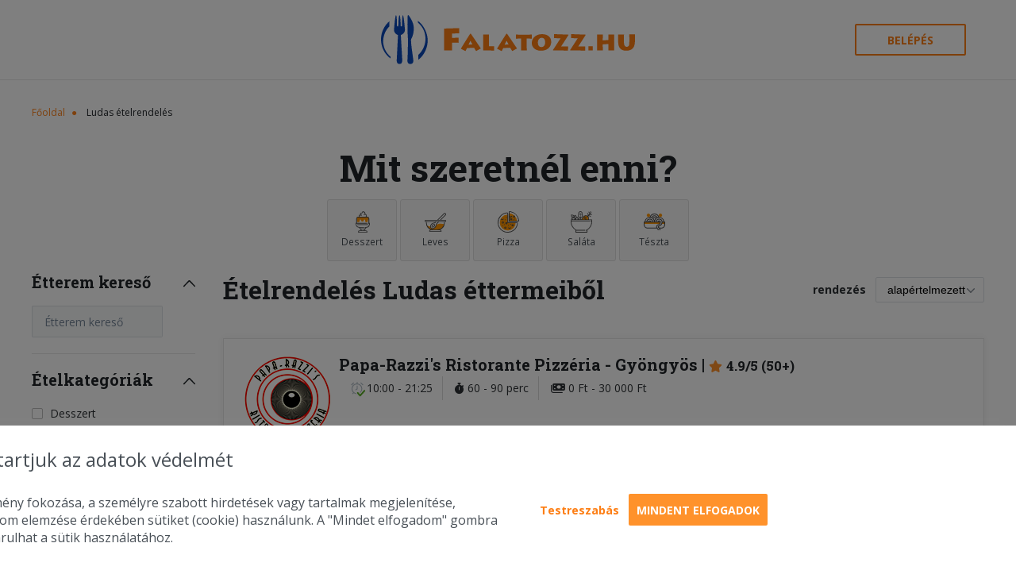

--- FILE ---
content_type: text/html; charset=utf-8
request_url: https://falatozz.hu/rendeles/ludas/
body_size: 10859
content:
<!DOCTYPE html>
<html xmlns="http://www.w3.org/1999/xhtml" prefix="og: http://ogp.me/ns#" lang="hu">
    <head>
        <title>Ludas ételrendelés és házhozszállítás - Pizza, gyros, hamburger – Falatozz.hu</title> 
<meta http-equiv="Content-Type" content="text/html; charset=UTF-8" />
<meta http-equiv="X-UA-Compatible" content="IE=edge"/>
<meta name="viewport" content="width=device-width, initial-scale=1.0"/>
<meta name="keywords" content="Ludas, pizza, gyros, hamburger, étterem, rendelés, házhozszállítás, étel, ételrendelés" /> 
<meta name="description" content="Ételrendelés Ludas városában, pizza, gyros, hamburgert szeretne enni? A Falatozz.hu ételrendelés adatbázisában biztos megtalálja a megfelelőt. Étel házhozszállítás Ludas területén egy kattintásnyira." /> 
<meta property="og:url" content="https://falatozz.hu/rendeles/ludas/" /> 
<meta property="og:type" content="website" />
<meta property="og:title" content="Online ételrendelés és házhozszállítás | Pizza, gyros, hamburger rendelés – Falatozz.hu" /> 
<meta property="og:description" content="Online ételrendelés néhány kattintással. Országos pizza rendelés és étel házhozszállítás gyorsan és egyszerűen. Pizza, gyros, hamburger és más ételek." /> 
    <meta property="og:image" content="https://falatozz.hu/assets/img/falatozz.png" />
<meta property="fb:app_id" content="388236274538509" />
<meta name="Copyright" content="Copyright www.falatozz.hu Diston-Line Kft." />
<meta name="verify-v1" content="wEb1m/QZZvMmzSqZCDk3qSCY8jUL52OtBE6aJelDyGM=" />
<meta name="Robots" content="index,follow" />
<meta name="Rating" content="general" />
<meta name="Revisit-after" content="7 days" />
<meta name="Expires" content="7 days" />
<meta name="Distribution" content="Global" />
<meta content="" name="Author" />
<meta name="msapplication-TileColor" content="#da532c">
<meta name="msapplication-TileImage" content="https://cdn.falatozz.hu/assets/img/v3/favicon/mstile-144x144.png">
<meta name="msapplication-config" content="/assets/img/v3/favicon/browserconfig.xml">
<meta name="theme-color" content="#ffffff">
<meta name="facebook-domain-verification" content="omjow2o34sj4hdazfoc3z4183as59q" />
<link rel="shortcut Icon" href="https://cdn.falatozz.hu/assets/img/v3/favicon/favicon.ico" type="image/x-icon" />
<link rel="apple-touch-icon" sizes="57x57" href="https://cdn.falatozz.hu/assets/img/v3/favicon/apple-touch-icon-57x57.png">
<link rel="apple-touch-icon" sizes="60x60" href="https://cdn.falatozz.hu/assets/img/v3/favicon/apple-touch-icon-60x60.png">
<link rel="apple-touch-icon" sizes="72x72" href="https://cdn.falatozz.hu/assets/img/v3/favicon/apple-touch-icon-72x72.png">
<link rel="apple-touch-icon" sizes="76x76" href="https://cdn.falatozz.hu/assets/img/v3/favicon/apple-touch-icon-76x76.png">
<link rel="apple-touch-icon" sizes="114x114" href="https://cdn.falatozz.hu/assets/img/v3/favicon/apple-touch-icon-114x114.png">
<link rel="apple-touch-icon" sizes="120x120" href="https://cdn.falatozz.hu/assets/img/v3/favicon/apple-touch-icon-120x120.png">
<link rel="apple-touch-icon" sizes="144x144" href="https://cdn.falatozz.hu/assets/img/v3/favicon/apple-touch-icon-144x144.png">
<link rel="apple-touch-icon" sizes="152x152" href="https://cdn.falatozz.hu/assets/img/v3/favicon/apple-touch-icon-152x152.png">
<link rel="apple-touch-icon" sizes="180x180" href="https://cdn.falatozz.hu/assets/img/v3/favicon/apple-touch-icon-180x180.png">
<link rel="icon" type="image/png" sizes="192x192" href="https://cdn.falatozz.hu/assets/img/v3/favicon/favicon-192x192.png" >
<link rel="icon" type="image/png" sizes="32x32" href="https://cdn.falatozz.hu/assets/img/v3/favicon/favicon-32x32.png">
<link rel="icon" type="image/png" sizes="96x96" href="https://cdn.falatozz.hu/assets/img/v3/favicon/favicon-96x96.png">
<link rel="icon" type="image/png" sizes="16x16" href="https://cdn.falatozz.hu/assets/img/v3/favicon/favicon-16x16.png">
<link href="https://fonts.googleapis.com/css?family=Open+Sans:400,600,700%7CRoboto+Slab:400,700&amp;subset=latin-ext&display=swap" rel="stylesheet" />
<link rel="stylesheet" href="/assets/css/jquery-ui/jquery-ui-1.11.4.min.css">
<link rel="stylesheet" href="/assets/css/v3/material.min_v6.6.2220.css"/>
<link rel="stylesheet" href="/assets/css/v3/componentBased.css"/>
<link rel="stylesheet" href="/assets/plugins/fontawesome6/css/all.min.css" />
<link rel="stylesheet" href="/assets/css/v3/style.min_v6.6.2220.css"/>

<link rel="canonical" href="https://falatozz.hu/rendeles/ludas/" /> 
    <script>
        !function (w, d, t) {
            w.TiktokAnalyticsObject = t;var ttq = w[t] = w[t] || [];ttq.methods = ["page", "track", "identify", "instances", "debug", "on", "off", "once", "ready", "alias", "group", "enableCookie", "disableCookie"], ttq.setAndDefer = function (t, e) {
                t[e] = function () {
                    t.push([e].concat(Array.prototype.slice.call(arguments, 0)))
                }
            };
            for (var i = 0; i < ttq.methods.length; i++)
                ttq.setAndDefer(ttq, ttq.methods[i]);
            ttq.instance = function (t) {
                for (var e = ttq._i[t] || [], n = 0; n < ttq.methods.length; n++
                        )
                    ttq.setAndDefer(e, ttq.methods[n]);
                return e
            }, ttq.load = function (e, n) {
                var i = "https://analytics.tiktok.com/i18n/pixel/events.js";
                ttq._i = ttq._i || {}, ttq._i[e] = [], ttq._i[e]._u = i, ttq._t = ttq._t || {}, ttq._t[e] = +new Date, ttq._o = ttq._o || {}, ttq._o[e] = n || {};
                n = document.createElement("script");
                n.type = "text/javascript", n.async = !0, n.src = i + "?sdkid=" + e + "&lib=" + t;
                e = document.getElementsByTagName("script")[0];
                e.parentNode.insertBefore(n, e)
            };

            ttq.load('CHCDPORC77U7A82IRCJG');
            ttq.page();
        }(window, document, 'ttq');
    </script>

    <!-- Google tag (gtag.js) - START -->
    <script async src="https://www.googletagmanager.com/gtag/js?id=G-C10JTZJ17P"></script>
    <script>
        window.dataLayer = window.dataLayer || [];function gtag(){dataLayer.push(arguments);}gtag('js', new Date());
        // Main.js-ben kerül felülírásra
        gtag('consent', 'default', {
            'ad_storage': 'denied',
            'ad_user_data': 'denied',
            'ad_personalization': 'denied',
            'analytics_storage': 'denied'
        });

                    gtag('config', 'G-C10JTZJ17P');
                    gtag('config', 'G-73SN413TK3');
            </script>
    <!-- Google tag (gtag.js) - VÉGE -->

<script>
        const GS_U='/geoc/a';
    const GS_VA='/geoc/va';
    const GS_SC='/geoc/sc';
    const GS_AC='/geoc/ac';
    const GS_ID='moVeN1eIe8nwmG6a04W77pHlqOAVNvLV35FmCQCHqsR4jDDIIKZydgvHlqGBsTHD';
    const GS_Z=1769518514;
    const GS_X=0;
</script>

<script type="text/javascript">
   if(!window.location.pathname.includes("/admin")){
        (function(c,l,a,r,i,t,y){
            c[a]=c[a]||function(){(c[a].q=c[a].q||[]).push(arguments)};
            t=l.createElement(r);t.async=1;t.src="https://www.clarity.ms/tag/"+i;
            y=l.getElementsByTagName(r)[0];y.parentNode.insertBefore(t,y);
        })(window, document, "clarity", "script", "qjyrj6lh7k");
    }
</script>
            <link rel="stylesheet" type="text/css" href="/assets/css/restaurant-index.min_v6.6.2220.css"/>
    <link rel="stylesheet" type="text/css" href="/assets/css/tooltipster_falatozz.min_v6.6.2220.css" />
    <link rel="stylesheet" type="text/css" href="/assets/js/lib/slick/slick.css"/>
    <link rel="stylesheet" type="text/css" href="/assets/js/lib/slick/slick-theme.css"/>
    <link rel="stylesheet" type="text/css" href="/assets/css/v3/front_slider.min_v6.6.2220.css"/>
    </head>
        <body class="home" data-env="prod" data-page="restaurant-list">
                    <!-- Facebook Pixel Code -->
            <script>
                !function(f,b,e,v,n,t,s)
                {if(f.fbq)return;n=f.fbq=function(){n.callMethod?
                n.callMethod.apply(n,arguments):n.queue.push(arguments)};
                if(!f._fbq)f._fbq=n;n.push=n;n.loaded=!0;n.version='2.0';
                n.queue=[];t=b.createElement(e);t.async=!0;
                t.src=v;s=b.getElementsByTagName(e)[0];
                s.parentNode.insertBefore(t,s)}(window,document,'script',
                'https://connect.facebook.net/en_US/fbevents.js');
                fbq('init', '373572969684714');
                fbq('track', "PageView");
            </script>
            <noscript>
                <img height="1" width="1" style="display:none" src="https://www.facebook.com/tr?id=373572969684714&ev=PageView&noscript=1" alt="fb"/>
            </noscript>
            <!-- End Facebook Pixel Code -->
                <div id="fb-root"></div>
                                <!-- Mobile App letöltés -->
    <div class="redirect-alert">
        <div class="redirect-alert__close">X</div>
        <div class="redirect-alert__content">
            <img src="/assets/img/v3/falatozz_mobile_download.png">
            Töltsd le applikációnkat
        </div>
        <div>
            <a href="https://falatozzhu.page.link/layerapp" class="o-button o-button--mini o-button--auto">Letöltöm</a>
        </div>
        
    </div>
<header class="c-header l-wrap">
    <div class="c-header__hamburger"></div>
    <a class="c-header__logo" href="/" title="Falatozz.hu"><span class="icon" aria-hidden="true">
        <img src="https://cdn.falatozz.hu/assets/img/v3/falatozzhu_logo_szines_v2.svg" width="320" title="Falatozz.hu" alt="Falatozz.hu">
        </span>
    </a>
    <div class="c-header__right">
                    <button class="o-button o-button--outline c-header__login jsLoginRemodalOpen">Belépés</button>
                            <a href="/kosar">
                <div class="c-header__basket empty">
                    <div class="c-header__basket-number">0</div>
                    <span class="icon" aria-hidden="true">
                        <svg class="basket">
                            <use xlink:href="/assets/img/v3/svg_stack.svg#mini-basket"></use>
                        </svg>
                    </span>
                </div>
            </a>
            </div>
</header>                    <section class="c-restaurant-list">
        <div class="l-content">
        <div style="display:flex">
            <div>
                <div class="o-breadcrumb">
        <span class="o-breadcrumb__item"><a href="/">Főoldal</a></span>
                                <span class="o-breadcrumb__item">Ludas ételrendelés</span>   
                            
    </div>
            </div>
            <div class="address-display">
            <!-- Csak akkor írjuk ki a címet, ha nem csak város van megadva. -->
                        </div>
        </div>
            <h1 class="t1 c-restaurant-list__title">Mit szeretnél enni?</h1>
                        <div class="c-restaurant-list__filter-tab-holder">
                                    <div class="o-filter-tab " data-cat-id="5">
                        <div class="o-filter-tab__img" style="background-image: url('https://cdn.falatozz.hu/kepek/new/046/46439/46439_desszert_40x40.svg');"></div>
                        <div class="o-filter-tab__title">Desszert</div>
                    </div>
                                    <div class="o-filter-tab " data-cat-id="7">
                        <div class="o-filter-tab__img" style="background-image: url('https://cdn.falatozz.hu/kepek/new/046/46457/46457_leves_40x40.svg');"></div>
                        <div class="o-filter-tab__title">Leves</div>
                    </div>
                                    <div class="o-filter-tab " data-cat-id="1">
                        <div class="o-filter-tab__img" style="background-image: url('https://cdn.falatozz.hu/kepek/new/046/46458/46458_pizza_40x40.svg');"></div>
                        <div class="o-filter-tab__title">Pizza</div>
                    </div>
                                    <div class="o-filter-tab " data-cat-id="8">
                        <div class="o-filter-tab__img" style="background-image: url('https://cdn.falatozz.hu/kepek/new/046/46460/46460_salata_40x40.svg');"></div>
                        <div class="o-filter-tab__title">Saláta</div>
                    </div>
                                    <div class="o-filter-tab " data-cat-id="10">
                        <div class="o-filter-tab__img" style="background-image: url('https://cdn.falatozz.hu/kepek/new/046/46465/46465_teszta_40x40.svg');"></div>
                        <div class="o-filter-tab__title">Tészta</div>
                    </div>
                                <p class="mobile-screen-arrow">
                    <i class="fas fa-angle-right"></i>
                </p>
                            </div>
                                    <div class="c-restaurant-list__holder ">
                <div class="c-restaurant-list__filter-holder"><span class="icon icon-large close-icon jsFilterRemodalClose" aria-hidden="true">
                    <svg>
                    <use xlink:href="/assets/img/v3/svg_stack.svg#close-icon"></use>
                    </svg></span>
                    <div class="filter">
                        <div class="c-filter-box">
                            <div class="t3 c-filter-box__title">Étterem kereső
                                <span class="icon" aria-hidden="true">
                                    <svg class="arrow-up jsToggleFilterBox">
                                        <use xlink:href="/assets/img/v3/svg_stack.svg#arrow-up"></use>
                                    </svg>
                                </span>
                            </div>
                            <div class="c-filter-box__content">
                                <div class="c-filter-box__checkbox-holder deliver">
                                    <div class="c-filter-box__checkbox searcher material-input">
                                        <div style="width:80%">
                                            <input class="restaurant-searcher" type="text"/>
                                            <label>Étterem kereső</label>
                                            <button class="x-mark-button"></button>
                                        </div>
                                    </div>
                                </div>
                                <div class="o-link c-filter-box__more-categories">.</div>
                            </div>
                        </div>
                        <div id="filterContainer" class="filter-container" data-url="/ajax/restaurants/get-filter" data-detail="{&quot;c&quot;:[],&quot;tags&quot;:[],&quot;cityId&quot;:1255}">
                            
                        </div>
                    </div>
                </div>
                <div class="c-restaurant-list__order-and-restaurant-holder">
                    <div class="c-restaurant-list__order-holder-container">
                        <h2 class="t2 c-restaurant-list__title-city">Ételrendelés Ludas éttermeiből</h2>
                        <div class="c-restaurant-list__order-holder">
                            <span class="c-restaurant-list__order-text">rendezés</span><span class="o-select o-select--small o-select--outline c-restaurant-list__order-select ordering" id="ordering" data-ordering="default">
                                <select name="order_restaurants" id="order_restaurants">
                                    <option value="default">alapértelmezett</option>
                                    <option value="rating">értékelés</option>
                                    <option value="shippingTime">szállítási idő</option>
                                                                    </select></span>
                        </div>
                    </div>
                    <div class="l-clear"></div>
                    <div class="c-restaurant-list__restaurant-holder" id="resultContainer" data-url="/ajax/restaurants/get-restaurants" data-detail="{&quot;cityId&quot;:1255}">
                            <div class="c-restaurant-box" id="restaurant3160" itemscope itemtype="http://schema.org/Restaurant" data-url="/rendeles/ludas/Papa-Razzis-Ristorante-Pizzeria/">
            <div class="c-restaurant-box__holder c-restaurant-box__rating restaurant-rating-div l-only-on-mobile topRightStar">
            <i class="fa-solid fa-star starColor restaurant-rating-div-star"></i>
            <small><b>4.9</b></small>
        </div>
    
    <div class="c-restaurant-box__holder">
        <div class="c-restaurant-box__left">  
            <a href="/rendeles/ludas/Papa-Razzis-Ristorante-Pizzeria/"><div class="c-restaurant-box__img" style="background-image: url('https://cdn.falatozz.hu/kepek/ettermek/117/117991/120x/papa-razzi-s-ristorante-pizzeria.png');"></div></a>
        </div>
        <div class="c-restaurant-box__right">
            <div class="t3 c-restaurant-box__title">
                <a
                    href="/rendeles/ludas/Papa-Razzis-Ristorante-Pizzeria/"
                    class="orange toRestaurant"
                    itemprop="name"
                    data-restaurant-name="Papa-Razzi's Ristorante Pizzéria"
                >
                    Papa-Razzi's Ristorante Pizzéria<span class="l-only-on-desktop"> - Gyöngyös </span>
                </a>

                                    <div class="c-restaurant-box__rating restaurant-rating-div l-only-on-desktop">
                        <i class="fa-solid fa-star starColor restaurant-rating-div-star"></i>
                        <small>4.9/5 (50+)</small>
                    </div>

                                                            <div class="aggregate-rating" itemscope itemtype="https://schema.org/Restaurant">
                      <span itemprop="name">The Tasty Spoon</span>

                      <div itemprop="address" itemscope itemtype="https://schema.org/PostalAddress">
                        <meta itemprop="streetAddress" content="3200  Fő tér 8." />
                        <meta itemprop="addressLocality" content="Gyöngyös," />
                        <meta itemprop="addressCountry" content="HU" />
                      </div>

                      <div itemprop="aggregateRating" itemscope itemtype="https://schema.org/AggregateRating">
                        <meta itemprop="ratingValue" content="4.9" />
                        <meta itemprop="reviewCount" content="50" />
                        <meta itemprop="bestRating" content="5" />
                        <meta itemprop="worstRating" content="1" />
                        <p>Rating: 4.9 out of 5 (based on 50 reviews)</p>
                      </div>
                    </div>
                            </div>
            <div class="c-restaurant-box__infos">
                <div class="c-info-holder c-restaurant-box__info">
                                        <div class="c-info-holder__value">
                        <div style="position: relative; display: inline-block;">
                            <span class="icon" aria-hidden="true">
                                <svg class="clock-2 ">
                                <use xlink:href="/assets/img/v3/svg_stack.svg#clock-2"></use>
                                </svg>
                            </span>
                            <div class="opening-indicator opening-indicator--opened">
                                <span class="icon" aria-hidden="true">
                                    <svg class="closed ">
                                    <use xlink:href="/assets/img/v3/svg_stack.svg#closed"></use>
                                    </svg></span><span class="closed-text">zárva</span>
                                    <span class="icon" aria-hidden="true">
                                    <svg class="opened ">
                                    <use xlink:href="/assets/img/v3/svg_stack.svg#opened"></use>
                                    </svg></span><span class="opened-text">nyitva</span>
                            </div>
                        </div>
                                                    10:00 - 21:25
                                            </div>
                </div>
                                    <div class="c-info-holder c-restaurant-box__info l-throw-on-standing-tablet">
                                                                                <div class="c-info-holder__value">
                                <i class="fa-solid fa-stopwatch"></i>
                                                                    60 - 90 perc
                                                            </div>
                                            </div>
                                        <div class="c-info-holder c-restaurant-box__info">
                                                <div class="c-info-holder__value">
                            <i class="fa-solid fa-money-bills"></i>
                                                            0&nbsp;Ft&nbsp;-&nbsp;30&nbsp;000&nbsp;Ft
                                                    </div>
                    </div>
                                                                                </div>
                    </div>
    </div>
        
    <div class="tab-panel-navigation">
        
        <div class="tab-panel-btn salesBtn active">Akciók</div>

        
                    <div class="tab-panel-btn shippingBtn jsShowShippingPrices" data-restaurant-id="3160">Szállítási területek</div>
            </div>

   <div class="tab-panel-content">
        
        
        <div class="sales salesContent show">
                                        
                <p>32cm-es pizzák <strong>2&nbsp;100&nbsp;Ft</strong>-tól, levesek <strong>1&nbsp;300&nbsp;Ft</strong>-tól</p>
<p>Főételek, tészták, előételek a kínálatban</p>
<p> </p>
<p><em>A kiszállítás 10 órától kezdődik.</em></p>
                    </div>        

        
        <div class="shippingContent shipping-content">
            <div class="content jsShippingPriceContainer3160">
                                    <div id="gMapContainer_3160" style="min-height: 200px; width: auto; padding: 5px;" class="shippingPrices" data-url="/restaurants/districts/ajax">
                        <div class="loader" style="padding: 50px;">
                            <img src="/assets/img/oldimage/loading.gif" alt="loading" style="width:25px; margin: 0px auto; display: block;" />
                        </div>
                        <div id="mapCanvas3160" style="border: solid 1px #AAA;"></div>
                    </div>
                            </div>
        </div>
    </div>
    </div>    <script>
        fbq('track', 'ViewContent', {"content_name":"Desszert","content_category":"Ludas","content_ids":["ludas-desszert","ludas-leves","ludas-pizza","ludas-salata","ludas-teszta"],"content_type":"product","value":1,"currency":"HUF"});
    </script>

                    </div>
                    <div class='no-restaurant-error' style="width:60%; margin:0 auto; display:none">
                        <img 
                            class="no-restaurant-error-image" 
                            src="/assets/img/v3/error/Search.svg" 
                            alt="Nincs étterem" 
                            style="width:40%; height:40%; margin-left:25%;"
                        />
                        <p class="no-restaurant-text" style="padding-top:3%">A jelenleg aktív szűrési és keresési feltételekkel nem találtunk éttermet.</p>
                    </div>
                </div>
                
                <button class="o-button c-restaurant-list__filter-button jsFilterRemodalOpen">Lista szűrése</button>
                <button class="o-button c-restaurant-list__filter-button jsFilterRemodalClose" style="display: none;">Szűrés</button>
            </div>
        </div>
    </section>
    <a class="btn to-top-button" title="Go to top">
        <img  src="/assets/img/v3/arrow-up.png" style="width:55px;height:55px;" ></img>
    </a>
    <section class="c-order">
    <div class="l-content">
        <h2 class="t2 c-order__title">Hogyan zajlik a rendelés?</h2>
        <div class="c-order__holder">
            <div class="c-order-step">
                <div class="c-order-step__number">01</div>
                <h2 class="t3 c-order-step__title">Tartózkodási helyed kiválasztása</h2>
                <div class="c-order-step__lead">Itt ki kell választanod, hogy melyik település éttermei érdekelnek, hol tartózkodsz éppen.</div>
            </div>
            <div class="c-order-step">
                <div class="c-order-step__number">02</div>
                <h2 class="t3 c-order-step__title">Étterem kiválasztása</h2>
                <div class="c-order-step__lead">Egy étterem kiválasztása után rögtön az étlapjára jutsz.</div>
            </div>
            <div class="c-order-step">
                <div class="c-order-step__number">03</div>
                <h2 class="t3 c-order-step__title">Kosárba helyezés</h2>
                <div class="c-order-step__lead">Az étterem étlapján, kosárba teheted a megrendelni kívánt pizzát, gyros, hamburgert, vagy más ételeket.</div>
            </div>
            <div class="c-order-step">
                <div class="c-order-step__number">04</div>
                <h2 class="t3 c-order-step__title">Adatok pontosítása / Regisztráció</h2>
                <div class="c-order-step__lead">Ezután már csak pontosítanod kell az adataidat, vagy ha már rendeltél egyszer, akkor csak jelentkezz be.</div>
            </div>
            <div class="c-order-step">
                <div class="c-order-step__number">05</div>
                <h2 class="t3 c-order-step__title">Rendelés leadása</h2>
                <div class="c-order-step__lead">Mindezek után egy gombnyomással el is indítható a rendelés, amit kollégáink azonnal feldolgoznak.</div>
            </div>
            <div class="c-order-step">
                <div class="c-order-step__number">06</div>
                <h2 class="t3 c-order-step__title">Visszaigazolás</h2>
                <div class="c-order-step__lead">A rendelésed részleteiről perceken belül visszaigazolást kapsz.</div>
            </div>
        </div>
    </div>
</section>    <div style="display: none;">
    <div id="addressLayer">
        <p>A minimum rendelés értéke körzetenként eltérő. Pontosítsd a címed!</p>
        <form method="GET" autocomplete="off">
                        <input type="text" name="city" placeholder="Település" id="ALCitySelector" value="Ludas" data-source="/Ajax/CityList"  autocomplete="off" /><br>
            <input type="text" name="street" placeholder="Utca"  autocomplete="off" /><br>
            <input type="text" name="streetNumber" placeholder="Házszám"  autocomplete="off" /><br>
            <input type="submit" value="Mehet" />
        </form>
    </div>
</div>                    <footer class="c-footer">
    <section class="c-sitemap"><img class="c-sitemap__illustration" src="https://cdn.falatozz.hu/assets/img/v3/sitemap__illustration.png" alt="sitemap" />
        <div class="l-wrap">
            <div class="c-sitemap__holder">
                <ul class="c-sitemap__col">
                    <li><h2>Cikkek</h2></li>
                    <li><a href="/blog-lista">Blog</a></li>
                    <li><a href="/gyik">GYIK</a></li>
                    <li><a href="/receptek">Receptek</a></li>
                    
                </ul>
                <ul class="c-sitemap__col sitemapRestaurant" style="margin: 0 30px;">
                    <li><h2>Éttermeknek</h2></li>
                    <li><a href="/hogyan-mukodik/">Hogyan működik?</a></li>
                    <li><a href="/csatlakozas-ettermeknek/">Csatlakozás éttermeknek</a></li>
                    <li><a href="/ettermek/azonnalikiszallitas">Éttermek - Azonnali kiszállítás</a></li>
                    <li><a href="/ettermek/menuelorendeles">Éttermek - Menü előrendelés</a></li>
                    <li><a href="https://cdn.falatozz.hu/assets/img/v3/footer/Falatozz_Logo.zip" title="Falatozz logó, embléma csomag">Falatozz logó csomag</a></li>
                </ul>
                <ul class="c-sitemap__col">
                    <li><h2>Fiókod</h2></li>
                                            <li><a href="#" class="jsLoginRemodalOpen">Bejelentkezés</a></li>
                        <li><a href="/regisztracio">Regisztráció</a></li>
                                    </ul>
                <ul class="c-sitemap__col">
                    <li><h2>Információ</h2></li>
                    <li><a href="/adatvedelem/">Adatvédelem</a></li>
                    <li><a href="/fogyasztoi-ertekelesi-szabalyzat">Fogyasztói Értékelési Szabályzat</a></li>
                    <li><a href="javascript:void(0);" class="cookieSettingsBtn">Süti kezelés</a></li>
                    <li><a href="/aszf/">Felhasználási feltételek</a></li>
                    <li><a href="https://www.supershop.hu/supershop/#a-supershoprol" target="_blank">SuperShop</a></li>
                    <li><a href="/kapcsolat">Kapcsolat</a></li>
                    <li><a href="/karrier">Karrier</a></li>
                </ul>
                <ul class="c-sitemap__col">
                    <li><h2>Kövess minket</h2></li>
                    <li class="logos">
                        <span class="icon">
                            <a href="https://www.facebook.com/Etelrendeles" target="_blank"><img src="https://cdn.falatozz.hu/assets/img/v3/facebook_24.png" alt="Facebook" title="Facebook"></a>
                        </span>
                        <span class="icon">
                            <a href="https://www.instagram.com/falatozz.hu/" target="_blank"><img src="https://cdn.falatozz.hu/assets/img/v3/insta_24.png" alt="Instagram" title="Instagram"></a>
                        </span>
                        <span class="icon">
                            <a href="https://www.youtube.com/channel/UCcLvdazGfeAN3AIA3_xLNYA" target="_blank"><img src="https://cdn.falatozz.hu/assets/img/v3/youtube_24.png" alt="Youtube" title="Youtube"></a>
                        </span>
                        <span class="icon">
                            <a href="https://twitter.com/FalatozzHu" target="_blank"><img src="https://cdn.falatozz.hu/assets/img/v3/footer/twitter_24.png" alt="Twitter" title="Twitter"></a>
                        </span>
                        <span class="icon">
                            <a href="https://www.linkedin.com/company/falatozz-hu/" target="_blank"><img src="https://cdn.falatozz.hu/assets/img/v3/footer/linkedin_24.png" alt="LinkedIn" title="LinkedIn"></a>
                        </span>
                        <span class="icon">
                            <a href="https://www.tiktok.com/@falatozz.hu" target="_blank"><img src="https://cdn.falatozz.hu/assets/img/v3/footer/tiktok.png" alt="Tiktok" title="Tiktok"></a>
                        </span>
                    </li>
                </ul>
            </div>
        </div>
    </section>
    <div class="c-logos l-wrap">
                    <div class="c-logos__img-holder third"><a href="https://www.paymentgateway.hu/"><img src="/assets/img/payments/nevogate.png" class="nevogateFooter" alt="Nevogate" title="Nevogate" height="40" /></a></div>
                <div class="c-logos__img-holder mastercard"><img src="https://cdn.falatozz.hu/assets/img/payments/barion.svg" alt="Mastercard" style="width: 420px;" /></div>
        <div class="c-logos__img-holder az-ev-kereskedoje"><a href="/blog/a-falatozz-hu-e-a-legjobb-online-ugyfelelmeny" target="_blank"><img src="https://cdn.falatozz.hu/assets/img/v3/az_ev_kereskedoje_2018.png" alt="Az Év Kereskedője 2018 - Legjobb ügyfélélmény II. hely" title="Az Év Kereskedője 2018 - Legjobb ügyfélélmény II. hely" /></a></div>
        <div class="c-logos__img-holder gyakornoki-program"><a href="https://distonline.hu/DISTON-LINE-Kft.pdf" target="_blank"><img src="https://cdn.falatozz.hu/assets/img/v3/szechenyi.jpg" alt="Gyakornoki Program, GINOP" title="Gyakornoki Program, GINOP" /></a></div>
    </div>
    <div class="c-footer__end">
        <div class="l-wrap">
            <div class="s1 c-footer__copyright">2010-2026 Copyright - Falatozz.hu - Diston-line Kft.</div>
            <div class="s2 c-footer__pw">
                <span class="c-footer__pw-text">
                    <span class="c-footer__dd">Pizza, gyros, hamburger, menük kedvező áron, egy helyen az összes étterem ajánlata.</span>
                </span>
            </div>
        </div>
    </div>
</footer>
                <div id="fullScreenLoader" style="display: none;">
            <div class="content">
                <div class="message"></div>
                <img src="https://cdn.falatozz.hu/assets/img/icon/ajax-loader.gif" alt="Loader" />
            </div>
        </div>
        <div id="loginBox" style="display: none;">
            <div class="c-login-remodal__holder">
                <span class="icon c-login-remodal__close jsLoginRemodalClose" aria-hidden="true">
                    <svg class="modal-close">
                        <use xmlns:xlink="http://www.w3.org/1999/xlink" xlink:href="/assets/img/v3/svg_stack.svg#modal-close"></use>
                    </svg>
                </span>
                <div class="c-login-remodal__left">
                    <form method="post" id="mainLoginForm" onsubmit="event.preventDefault();">
                        <h2 class="t2 c-login-remodal__title">Belépés</h2>
                        <div class="c-login-remodal__lead">A rendeléshez bejelentkezés szükséges, ha nem vagy még tag, kérjük regisztrálj.</div>
                        <div class="material-input material-input-with-space material-input-large">
                            <input type="email" name="email" id="main-email" class="o-input o-input--large c-login-remodal__input">
                            <label for="main-email">E-mail cím</label>
                        </div>
                        <div class="material-input material-input-with-space material-input-large">
                            <input type="password" name="password" id="main-password" class="o-input o-input--password o-input--large c-login-remodal__input">
                            <label for="main-password">Jelszó</label>
                            <span class="icon icon-eye" aria-hidden="true">
                                <svg class="eye jsShowPassword">
                                <use xlink:href="/assets/img/v3/svg_stack.svg#eye"></use>
                                </svg></span><span class="c-input-with-label__error-text"></span>
                        </div>
                        <div class="c-login-remodal__form-holder">
                                                        <a href="#" class="o-link c-login-remodal__forgot-password" onclick="a=this;a._a=forgottenPassword;a._a(event);delete a._a; return false;" data-prefix="main">Elfelejtetted a jelszavad?</a>
                        </div>
                        <button type="submit" class="o-button o-button--large c-login-remodal__login-button" data-url="/Ajax/User/Login" data-target="" data-prefix="main" onclick="a=this;a._a=loginAjax;a._a(event);delete a._a; return false;">Belépés</button>
                        <a href="/regisztracio" class="o-button o-button--outline o-button--large c-login-remodal__register-button">Regisztráció</a>
                    </form>
                </div>
                <div class="c-login-remodal__right"></div>
            </div>
        </div>

        <a id="active-courier-div" href="" data-href="/profile/orders/wolt/active" target="_blank" title="Rendelés nyomkövetése">
            <img id="active-courier-icon" src="/assets/img/v3/tracking/wolt-tracking.png" alt="Nyomkövetés">
        </a>

        <div id="showMessage" style="display: none;">
            <div>
                <span class="icon c-login-remodal__close jsSMRemodalClose" aria-hidden="true">
                    <svg class="modal-close">
                        <use xmlns:xlink="http://www.w3.org/1999/xlink" xlink:href="/assets/img/v3/svg_stack.svg#modal-close"></use>
                    </svg>
                </span>
                <div class="c-show-message-content">
                    
                </div>
            </div>
        </div>
        <div class="mobile-indicator"></div>
        <link rel="stylesheet" href="/assets/css/v3/colorbox.min.css">
        <link rel="stylesheet" href="/assets/css/success.css">
        <script src="/assets/js/v3/vendor/velocity.min.js"></script>
        <script src="/assets/js/jquery.v2.1.js"></script>
        <script src="/assets/js/jquery-ui-1.11.4.min.js"></script>
        <script src="/assets/js/v3/vendor/svg4everybody.min_v6.6.2220.js"></script>
        <script src="/assets/js/v3/vendor/tingle.min.js"></script>
        <script src="/assets/js/v3/v3.min_v6.6.2220.js"></script>
        <script src="/assets/js/v3/front/tabPanel.js"></script>
        <script src="/assets/js/v3/front/loader.min_v6.6.2220.js"></script>
        <script src="/assets/js/v3/main.min_v6.6.2220.js"></script>
        <script src="/assets/js/footer.min_v6.6.2220.js"></script>
            <script src="/assets/js/loader.min_v6.6.2220.js"></script>
    <script src="/assets/js/mobile-swipe.js"></script>
    <script src="https://maps.googleapis.com/maps/api/js?v=3.20&key=AIzaSyDp--JM4EDlHlotr94UaMsdfpashl22oTI"></script>
    <script src="/assets/js/public/gmaps.min_v6.6.2220.js"></script>
    <script src="/assets/js/jquery.tooltipster.min.js"></script>
    <script src="/assets/js/jquery.mask.min.js"></script>
    <script src="/assets/js/v3/vendor/jquery.ui.touch-punch.min.js"></script>
    <script src="/assets/js/lib/slick/slick.min.js" type="text/javascript"></script>
    <script src="/assets/js/v3/front/restaurant-index.min_v6.6.2220.js"></script>
    
    
        <link rel="stylesheet" href="/assets/css/v3/cookie-settings.min_v6.6.2220.css">
    
<div class="cookie-settings__wrapper hidden">
    <div class="cookie-settings__container">
        <div class="cookie-settings__header">Engedélyek beállítása</div>
        <div class="cookie-settings__body">
            <p>A hatékony navigáció és bizonyos funkciók működésének érdekében sütiket használunk. Az alábbiakban az egyes kategóriák alatt részletes információkat talál minden sütiről.</p>
            <p>A "Szükséges" kategóriába sorolt sütiket a böngésző tárolja, mivel ezek elengedhetetlenül szükségesek a webhely alapvető funkcióihoz.</p>
            <p>A harmadik féltől származó sütik segítenek a weboldal használatának elemzésében, tárolják a preferenciáit és releváns tartalmakat és hirdetéseket biztosítanak Önnek. Ezeket a sütiket csak az Ön előzetes beleegyezésével tároljuk a böngészőjében.</p>
            <p>Eldöntheti, hogy engedélyezi vagy letiltja ezeket a sütiket, de bizonyos sütik letiltása befolyásolhatja a böngészési élményt.</p>

                                                                                <div class="cookie-settings__category">
                    <div>
                        <div class="cookie-settings__category-header cookieSettingsCategoryBtn">Szükséges</div>
                        <div>A szükséges sütik döntő fontosságúak a weboldal alapvető funkciói szempontjából, és a weboldal ezek nélkül nem fog megfelelően működni.Ezek a sütik nem tárolnak személyazonosításra alkalmas adatokat.</div>
                    </div>
                                            <span class="cookie-settings__required">Mindig aktív</span>
                        <input type="checkbox" class="allowCookieChBox" checked style="display: none;" value="required">
                                                        </div>
                                                                                <div class="cookie-settings__category">
                    <div>
                        <div class="cookie-settings__category-header cookieSettingsCategoryBtn">Funkcionális</div>
                        <div>A funkcionális sütik segítenek bizonyos funkciók végrehajtásában, például a weboldal tartalmának megosztásában a közösségi média platformokon, visszajelzések gyűjtésében és más, harmadik féltől származó funkciókban.</div>
                    </div>
                                            <span class="cookie-settings__required">Mindig aktív</span>
                        <input type="checkbox" class="allowCookieChBox" checked style="display: none;" value="functional">
                                                        </div>
                                            <div class="cookie-settings__category">
                    <div>
                        <div class="cookie-settings__category-header cookieSettingsCategoryBtn">Analitika</div>
                        <div>Analitikai sütiket használnak annak megértésére, hogy a látogatók hogyan lépnek kapcsolatba a weboldallal. Ezek a cookie-k segítséget nyújtanak a látogatók számáról, a visszafordulási arányról, a forgalmi forrásról stb.</div>
                    </div>
                                            <label class="switch-button">
                            <input type="checkbox" class="allowCookieChBox" checked value="analytics">
                            <span class="switch-slider round"></span>
                        </label>
                                                        </div>
                                            <div class="cookie-settings__category">
                    <div>
                        <div class="cookie-settings__category-header cookieSettingsCategoryBtn">Teljesítmény</div>
                        <div>A teljesítmény-sütiket a weboldal kulcsfontosságú teljesítménymutatóinak megértésére és elemzésére használják, amelyek hozzájárulnak a látogatók jobb felhasználói élményének biztosításához.</div>
                    </div>
                                            <label class="switch-button">
                            <input type="checkbox" class="allowCookieChBox" checked value="performance">
                            <span class="switch-slider round"></span>
                        </label>
                                                        </div>
                                            <div class="cookie-settings__category">
                    <div>
                        <div class="cookie-settings__category-header cookieSettingsCategoryBtn">Hirdetés</div>
                        <div>A hirdetési sütiket arra használják, hogy a látogatókat személyre szabott hirdetésekkel juttassák el a korábban meglátogatott oldalak alapján, és elemezzék a hirdetési kampány hatékonyságát.</div>
                    </div>
                                            <label class="switch-button">
                            <input type="checkbox" class="allowCookieChBox" checked value="advert">
                            <span class="switch-slider round"></span>
                        </label>
                                                        </div>
                                            <div class="cookie-settings__category">
                    <div>
                        <div class="cookie-settings__category-header cookieSettingsCategoryBtn">Nincs kategorizálva</div>
                        <div>Egyéb kategorizálatlan sütik azok, amelyeket elemeznek, és amelyeket még nem soroltak be kategóriába.</div>
                    </div>
                                            <label class="switch-button">
                            <input type="checkbox" class="allowCookieChBox" checked value="other">
                            <span class="switch-slider round"></span>
                        </label>
                                                        </div>
                    </div>
        <div class="cookie-settings__footer">
            <button class="o-button o-button--outline o-button--auto cookieSettingsSaveBtn">Beállítások mentése</button>
            <button class="o-button o-button--auto cookieAcceptAllBtn">Mindent elfogadok </button>
        </div>
    </div>
</div>
    <div class="cookie__wrapper">
        <div class="cookies" data-required="required,functional">
            <div class="cookies__title">Fontosnak tartjuk az adatok védelmét</div>
            <div>
                A böngészési élmény fokozása, a személyre szabott hirdetések vagy tartalmak megjelenítése, valamint a forgalom elemzése érdekében sütiket (cookie) használunk. A "Mindet elfogadom" gombra kattintva hozzájárulhat a sütik használatához.
            </div>
            <div>
                <button class="o-button o-button--text o-button--auto cookieSettingsBtn">Testreszabás</button>
                                <button class="o-button o-button--auto cookieAcceptAllBtn">Mindent elfogadok </button>
            </div>
        </div>
    </div>

<script src="/assets/js/v3/cookie-settings.min_v6.6.2220.js"></script>                    <!-- s: 952.01683044434 ms -->
        <script src="/assets/js/v3/front/tiktok.min_v6.6.2220.js" async></script>
<script>
 /**
 * Felhasználói profil törlése kattintásra
 * 
 * @returns {void}
 */
$('.userDeleteBtn').on('click', function (e) {
    e.preventDefault();
    var url = $(this).data('url');
    
    showMessage('Biztos, hogy itt hagysz minket?', null, {
        'Igen': function (modal) {
            ajax({
                url: url,
                callback: function (res) {
                    if (res.success) {
                        location = res.message;
                    }
                    else {
                        showMessage(res.message);
                    }
                    modal.close();
                }
            });
        },
        'Nem': function (modal) {
            modal.close();
        }
    });
});
</script>
        <script src="/assets/js/daktela.js"></script>
        <script src="/assets/js/lib/socket/socket.io.min.js"></script>
        <script src="/assets/js/v3/front/tracking-icon.min_v6.6.2220.js"></script>
    </body>
</html>

--- FILE ---
content_type: text/css
request_url: https://falatozz.hu/assets/css/restaurant-index.min_v6.6.2220.css
body_size: -83
content:
.to-top-button{position:fixed;bottom:15px;right:15px;z-index:99;cursor:pointer;padding:15px;background-color:#fff0;height:55px;width:55px;padding:0;opacity:0}@media screen and (max-width:768px){.to-top-button{position:fixed;bottom:15px;right:5px;z-index:99;cursor:pointer;padding:15px;background-color:#fff0;height:55px;width:55px;padding:0;opacity:0}}

--- FILE ---
content_type: text/css
request_url: https://falatozz.hu/assets/js/lib/slick/slick-theme.css
body_size: 240
content:
@charset 'UTF-8';
/* Slider */
.slick-loading .slick-list
{
    background: #fff url('./ajax-loader.gif') center center no-repeat;
}

/* Icons */
@font-face
{
    font-family: 'slick';
    font-weight: normal;
    font-style: normal;
}
/* Arrows */
.slick-prev,
.slick-next
{
    font-size: 0;
    line-height: 0;
    position: absolute;
    top: 50%;
    display: block;
    width: 57px;
    height: 57px;
    padding: 0;
    -webkit-transform: translate(0, -50%);
    -ms-transform: translate(0, -50%);
    transform: translate(0, -50%);
    cursor: pointer;
    border: none;
    outline: none;
    z-index: 1;
    background-color: transparent;
    background-repeat: no-repeat;
    background-size: 100%;
}
.slick-prev:hover,
.slick-prev:focus,
.slick-next:hover,
.slick-next:focus
{
    color: transparent;
    outline: none;
}

.slick-prev {
    background-image: url('left-button.png');
    left: -65px;
}

.slick-next {
    background-image: url('right-button.png');
    right: -65px;
}
.c-profile-city-star .slick-prev {
    background-image: url('left-button.png');
}

.c-profile-city-star .slick-next {
    background-image: url('right-button.png');
}

--- FILE ---
content_type: text/css
request_url: https://falatozz.hu/assets/css/v3/front_slider.min_v6.6.2220.css
body_size: 433
content:
.mobile-slider,.slider{display:flex;justify-content:flex-start;align-items:center;overflow:hidden;flex-wrap:nowrap;position:relative}.mobile-slider-inner,.slider-inner{display:-webkit-inline-box;flex-direction:row;overflow:hidden}.slider-image{width:100%}.index-indicator{position:absolute;width:100%;display:flex;align-items:center;justify-content:center;bottom:10px}.mobile-index-indicator{padding-top:1rem;position:unset;width:100%;display:flex;align-items:center;justify-content:center;bottom:10px}.indicator{width:10px;height:10px;margin:0 5px;transition:.3s;border-radius:50%;background-color:#fff}.mobile-indicator{width:10px;height:10px;margin:0 5px;transition:.3s;border-radius:50%;background-color:lightgrey}.indicator.active{width:14px;height:14px;transition:.3s;background-color:#ff922a}.mobile-indicator.active{width:14px;height:14px;transition:.3s;background-color:#ff922a}.navigation{display:block;position:absolute;z-index:4;top:0;height:100%}.navigation a{cursor:pointer;display:block;padding:6px;display:flex;height:40px;transform:translateY(-50%);position:absolute;top:50%;align-items:center;justify-content:center}.navigation a:before{font-size:22px;color:var(--white)}.left,.left a{left:0;border-radius:0 6px 6px 0}.right,.right a{right:0;border-radius:6px 0 0 6px}.slider-image{display:block;height:10rem;border-radius:10px}.mobile-slider-image{display:block;height:100%;border-radius:10px}.slide-arrow{font-size:50px;padding:30px;height:100%;top:0;position:relative;transform:translateY(0);background-color:#fff0;color:#ff922a;cursor:pointer}@media only screen and (max-width:35em){.mobile-slider-image{height:auto}}@media only screen and (max-width:33.6875em){.slider{display:none}}@media only screen and (min-width:33.6875em){.navigation a:before{font-size:32px;color:var(--white)}.mobile-slider-div{display:none}.slider-image{display:block;height:160px;border-radius:10px;-webkit-text-size-adjust:none}.navigation a{padding:30px;height:100%;top:0;position:relative;transform:translateY(0);background-color:#fff0}.indicator{width:14px;height:14px;margin:0 5px;transition:.3s;border-radius:50%;background-color:#fff}.indicator.active{width:20px;height:20px;transition:.3s;background-color:ff922a}.index-indicator{bottom:20px}}@media only screen and (min-width:40em){.navigation a:before{font-size:32px;color:var(--white)}.mobile-slider-div{display:none}.slider-image{display:block;height:13rem;border-radius:10px}.navigation a{padding:30px;height:100%;top:0;position:relative;transform:translateY(0);background-color:#fff0}.indicator{width:14px;height:14px;margin:0 5px;transition:.3s;border-radius:50%;background-color:#fff}.indicator.active{width:20px;height:20px;transition:.3s;background-color:ff922a}.index-indicator{bottom:20px}}@media only screen and (min-width:63.9375em){.slider-image{display:block;height:20rem;border-radius:10px}}

--- FILE ---
content_type: image/svg+xml
request_url: https://falatozz.hu/assets/img/v3/error/Search.svg
body_size: 9458
content:
<svg id="Réteg_1" data-name="Réteg 1" xmlns="http://www.w3.org/2000/svg" viewBox="0 0 476.55 569.15"><defs><style>.cls-1{fill:#efaea6;}.cls-2{fill:#0267a4;}.cls-18,.cls-19,.cls-3,.cls-5,.cls-8{fill:#0d0d1e;}.cls-12,.cls-3{opacity:0.15;}.cls-4,.cls-6,.cls-9{fill:#fff;}.cls-4{opacity:0.72;}.cls-5{opacity:0.26;}.cls-6{opacity:0.24;}.cls-7{fill:none;stroke:#fff;stroke-linecap:round;stroke-miterlimit:10;stroke-width:6.77px;opacity:0.58;}.cls-8{opacity:0.2;}.cls-10,.cls-16{fill:#1f1f3b;}.cls-11{fill:#242056;}.cls-12{fill:#32323f;}.cls-13,.cls-17{fill:#1f1f39;}.cls-13{opacity:0.16;}.cls-14{fill:#5c8cc9;}.cls-15{fill:#4c2419;}.cls-16{opacity:0.46;}.cls-17{opacity:0.36;}.cls-18{opacity:0.42;}.cls-19{opacity:0.85;}.cls-20{fill:#f57f20;}</style></defs><title>Search2</title><path class="cls-1" d="M245.57,85.74c-2.27-2.77-8.84-7.54-9.46-5.49-1,3.41,5.12,6.4,5.54,8.83.49,2.83.39,7.62-1.73,8s-9.19-3.53-11.08,1-2.14,7.37-.82,10.78-3.46,9.58-3.46,9.58L236.11,127s10.75-18.3,11.7-22.42C249.32,98.05,247.72,88.38,245.57,85.74Z" transform="translate(-59.37 -13.07)"/><path class="cls-2" d="M355.63,184.49s3.58,6.64,12.48,14.32a82.3,82.3,0,0,0,12,8.6,93,93,0,0,0,12,6c1.51.62,3.08,1.22,4.69,1.79.77.28,1.55.51,2.34.72,21,5.48,49.67-11.66,72.2-38.18a170.63,170.63,0,0,0,14.75-20.2c24.48-39.24,24.25-83.81,18.91-99.83C501.54,47.14,490,32.46,468.91,19.84c-1-.57-2-1.15-3-1.72l-7.18,10.82L456.09,33l-5.61,8.47-75.58,114-10.54,15.88-3.7,5.59Z" transform="translate(-59.37 -13.07)"/><ellipse class="cls-2" cx="417.88" cy="110.66" rx="91.42" ry="54.78" transform="translate(65.97 415.85) rotate(-62.24)"/><ellipse class="cls-3" cx="417.88" cy="110.66" rx="91.42" ry="54.78" transform="translate(65.97 415.85) rotate(-62.24)"/><path class="cls-4" d="M378.09,184.1c2.09,8.83,5.15,15.58,8.92,20.56,30.05,2.31,66.6-23.37,88.7-65.11a154.13,154.13,0,0,0,14.08-37.37h0c-6.64-35.5-15.69-57.92-15.69-57.92a29.79,29.79,0,0,0-6.41-2.59C426.2,30.29,359.51,106,378.09,184.1Z" transform="translate(-59.37 -13.07)"/><path class="cls-5" d="M392.17,213.38a64,64,0,0,0,4.58,8.27l2.45-5.76c21,5.48,49.67-11.66,72.2-38.18-25.77,19.14-59.63,32.82-75.78,26.87h0c-2.49-.92-4-.75-4.76.22a2.53,2.53,0,0,0-.48,1.22C390.11,207.7,390.79,210.28,392.17,213.38Z" transform="translate(-59.37 -13.07)"/><path class="cls-2" d="M360,78.32C386.6,28.16,434,1.21,466,18.12c1,.54,2,1.11,3,1.72,21.76,13.87,29.14,46.52,20.88,82.34h0a154.13,154.13,0,0,1-14.08,37.37c-20,37.83-51.92,62.46-80.09,65-1.61.15-3.2.22-4.77.22-1.29,0-2.57-.05-3.84-.14a43.57,43.57,0,0,1-17.2-4.91c-.58-.3-1.15-.62-1.7-.94C337.72,180.89,334,127.57,360,78.32Zm10,5.28c-2.14,4-4,8.1-5.69,12.16-11.75,28.91-11.44,57.89,0,75.56a36.89,36.89,0,0,0,13.73,12.78c26.43,14,65.68-8.31,87.65-49.82,18.8-35.52,18.88-73.59,1.95-92.61a35.93,35.93,0,0,0-10-7.9c-.52-.28-1.05-.54-1.58-.78-20.2-9.43-47.26,1.37-68.51,25.18A128.66,128.66,0,0,0,370,83.6Z" transform="translate(-59.37 -13.07)"/><path class="cls-6" d="M360,78.32C386.6,28.16,434,1.21,466,18.12c1,.54,2,1.11,3,1.72,21.76,13.87,29.14,46.52,20.88,82.34h0a154.13,154.13,0,0,1-14.08,37.37c-20,37.83-51.92,62.46-80.09,65-1.61.15-3.2.22-4.77.22-1.29,0-2.57-.05-3.84-.14a43.57,43.57,0,0,1-17.2-4.91c-.58-.3-1.15-.62-1.7-.94C337.72,180.89,334,127.57,360,78.32Zm10,5.28c-2.14,4-4,8.1-5.69,12.16-11.75,28.91-11.44,57.89,0,75.56a36.89,36.89,0,0,0,13.73,12.78c26.43,14,65.68-8.31,87.65-49.82,18.8-35.52,18.88-73.59,1.95-92.61a35.93,35.93,0,0,0-10-7.9c-.52-.28-1.05-.54-1.58-.78-20.2-9.43-47.26,1.37-68.51,25.18A128.66,128.66,0,0,0,370,83.6Z" transform="translate(-59.37 -13.07)"/><path class="cls-2" d="M290.56,421.78c3.53,3.92,9.27,5.1,16.56-2.75,12.8-13.79,75.35-163.52,89.63-197.38l2.45-5.76.4-.9c.69-1.44-.27-3.18-2.07-4.8a22.9,22.9,0,0,0-7.16-4.17c-4.33-1.6-8.78-1.84-10,1,0,.1-.11.23-.19.41C374.88,219,290.37,399.61,287,408.55,285.81,411.8,287.17,418,290.56,421.78Z" transform="translate(-59.37 -13.07)"/><path class="cls-7" d="M402.53,112.93a149.29,149.29,0,0,1,8.22-15.62c8.48-14,28.47-35.9,37.34-31.93s7.71,24.17,5.37,30" transform="translate(-59.37 -13.07)"/><path class="cls-7" d="M390.31,153a158,158,0,0,1,5.32-22.14" transform="translate(-59.37 -13.07)"/><path class="cls-8" d="M290.56,421.78c3.53,3.92,9.27,5.1,16.56-2.75,14.24-15.33,90-198.83,92.48-204,.69-1.44-.27-3.18-2.07-4.8C384.28,241,317,395.86,290.56,421.78Z" transform="translate(-59.37 -13.07)"/><path class="cls-9" d="M248.09,550.66c.8-7.43.21-26.24.21-26.24l-22-.71L227.48,552l14.54,9Z" transform="translate(-59.37 -13.07)"/><path class="cls-10" d="M249.87,544.56c1.85-1.32,6,3.32,6.84,6.43,2,7.14,26.49,8,30.86,8.69,2.26.34,5.89,10.83-5.34,10.78-9.71,0-40.81-.06-51.44-.16a4.83,4.83,0,0,1-4.7-3.31c-1.91-6.89-2.14-23.06.82-23.28C230.91,544.54,242.8,549.6,249.87,544.56Z" transform="translate(-59.37 -13.07)"/><path class="cls-9" d="M163.58,550.78c.85-7.42.37-26.23.37-26.23l-22-.83L143,552,157.44,561Z" transform="translate(-59.37 -13.07)"/><path class="cls-10" d="M166,542.35c2.37.14,1.94,2.21,2.76,5.33,1.88,7.15,29.81,11.79,34.17,12.47,2.26.35,5.79,10.87-5.44,10.73-9.71-.11-40.81-.38-51.44-.57a4.79,4.79,0,0,1-4.66-3.34c-1.84-6.91-2.53-25.87.43-26.07C145.81,541.76,155.22,541.7,166,542.35Z" transform="translate(-59.37 -13.07)"/><path class="cls-11" d="M132.1,305.31c.28,3.36.65,7,1.16,11,1.89,15,5.89,65.6,4.91,97.73-1,32-1.33,107-1.33,118.5,10.41,4.26,20.26,2.69,35.14-.24,0,0,6.29-59.24,9.22-113.29,2.38-43.87-.58-42,8.06-97.84h0c.1.26,2.2,5.71,5.27,14.08,6.56,17.88,15.45,53,20.71,75.56,8.19,35.28,3,122.94,6.44,126.11,10.22,5.61,30.49,6.63,35.11-1.17,0,0,1.95-113.72-1.68-131.54-2.46-12.11-23.26-130.79-27.9-162.68,0,0-91.61-18.62-94.42,10.56a97.64,97.64,0,0,0-.45,10.87c.08,4.54-.19,8.73-.46,13.34A190.93,190.93,0,0,0,132.1,305.31Z" transform="translate(-59.37 -13.07)"/><path class="cls-12" d="M535.93,569.3c0,6-112.44,12.93-242,12.93S59.37,577.38,59.37,571.4s105-10.83,234.57-10.83S535.93,563.32,535.93,569.3Z" transform="translate(-59.37 -13.07)"/><path class="cls-1" d="M352.62,216.15c4.6.49,3.69-1,9.82-1.18s12-6.21,14.69-4.47-1.28,5.8-.71,7.36c1.21,3.31,18.46,1,20.33,3.79,6.2,9.31-1.12,16.51-8.83,19.09-3.94,1.32-16.56-3.1-22.33-4.33s-15.57-8-17.94-9.15S352.62,216.15,352.62,216.15Z" transform="translate(-59.37 -13.07)"/><path class="cls-1" d="M208,36.38A64.09,64.09,0,0,0,203.89,44c-.37.78-.74,1.58-1.12,2.4-2.88,6.32-5.86,13.47-9.62,19.37-3.13,4.94-8,8.86-11.41,18.52l13,13.24L206,86s1.33-2.63,5.12-10.06c6.67,14.41,11.62,7.07,16.69-3,3.48-7,1.38-3.94,4.67-3.92a5.77,5.77,0,0,0,.42-1.65h0c.21-1.27.44-3.24,1.18-6.34h0c.17-.71.37-1.48.59-2.31.58-2.13,1.35-4.69,2.43-7.76.22-.62.46-1.27.7-1.94,0,0,0-.09.05-.14.31-.85,0-2.24-.76-3.87h0c-3-6.4-13.24-16.68-22.46-14.36C212.16,31.23,210,33.35,208,36.38Z" transform="translate(-59.37 -13.07)"/><path class="cls-10" d="M200.17,38.63c-.31.95-.53,1.86-.74,2.76-.17.74-.32,1.46-.51,2.19a16.07,16.07,0,0,1-2.44,5.58c-3.89,5.61-5.7,12.59-3.33,16.62a6.15,6.15,0,0,0,2.69,2.44c5.86,2.8,14-3.57,16-7.56a5.86,5.86,0,0,1,1.22-6.79c2-1.84,5.08-1.77,6.16,2.49,3.7,1.74,4.46,1.72,5.58-.43.29-.56.6-1.27,1-2.13,1.26-2.72,2.75-2.26,5-1.9a10.86,10.86,0,0,0,4.22,0,4,4,0,0,0,2.05-.94,2.49,2.49,0,0,0,.7-1.94,21.71,21.71,0,0,0-.71-4,30.58,30.58,0,0,1-.67-4c-.3-3.13,5.31-.43,6.56-1.86a1,1,0,0,0,.24-.63.37.37,0,0,0,0-.11c0-2.93,2-7.6-3.21-6.94s-6.16,4-8.45-3.2-8-10.32-13.72-4.79c-6.6,6.39-1.52-2.27-8.55,3.39C203.32,31.67,201.23,35.35,200.17,38.63Z" transform="translate(-59.37 -13.07)"/><path class="cls-13" d="M211.13,76c-1.11-5.47-3.07-6-4.45-5.65-12.47,3.06-5.1,9.24-5.2,16S206,86,206,86Z" transform="translate(-59.37 -13.07)"/><path class="cls-14" d="M114.37,364.78c.73,6.29,18.81,13.64,42.1,18.59,4.21.9,8.58,1.72,13.05,2.43,33,5.3,71.3,5.26,86.27-8.25-15-77.37-21.53-97.08-28.57-136a180.11,180.11,0,0,1-2.49-28.68c-.35-23.72,2.71-46.6,5.48-50a2.79,2.79,0,0,1,3.23-.77l.22.07h0c8.86,3,18.42,35.69,41.24,48.85,16.94,9.78,52,15.33,80.57,24.2,2.63-2.45,12.07-19.3,8.31-25.35,0,0-62.15-16.07-75.55-28.23-19.17-17.38-36.59-79.9-73-88.6-2.44-.58-5.68-9.78-7-11.63-5.27-7.32-15.08-15.6-31.6-8.49-3.61,1.56-3.58,18.56-7.12,20.37-11.81,6.07-20.06,14.55-26.07,31.8-15,43.15-20.89,86.51-25.62,138.6C113.43,311.94,113.4,356.26,114.37,364.78Z" transform="translate(-59.37 -13.07)"/><path class="cls-15" d="M236.48,54.52" transform="translate(-59.37 -13.07)"/><path class="cls-16" d="M181.2,305.14a.18.18,0,0,0,0,.05l.26-.16A1.48,1.48,0,0,0,181.2,305.14Z" transform="translate(-59.37 -13.07)"/><path class="cls-17" d="M204.07,33.68l-5.62,7.12,1,.59c-.17.74-.32,1.46-.51,2.19l3.85,2.83c2.81,2,6.43,4.68,10.33,7.46,6.72,4.78,14.26,10,19.8,13.49.21-1.27.44-3.24,1.18-6.34l.94.5-.36-2.82-.58-4.58-3.26-2.22L208,36.38Z" transform="translate(-59.37 -13.07)"/><path class="cls-18" d="M156.47,383.37c4.21.9,8.58,1.72,13.05,2.43L167,302.59S165.47,334.22,156.47,383.37Z" transform="translate(-59.37 -13.07)"/><path class="cls-19" d="M233.7,162.14h0Z" transform="translate(-59.37 -13.07)"/><path class="cls-5" d="M224.73,212.87c-.35-23.72,2.71-46.6,5.48-50a2.79,2.79,0,0,1,3.23-.77C222.25,158.43,206.48,165,224.73,212.87Z" transform="translate(-59.37 -13.07)"/><path class="cls-20" d="M184.53,34.71c2.89,5.82,31.4,23.78,62.9,32.65,3.12.88-.92-7.08-5.87-11.13-3.78-3.1-.95-10.93,1.41-17.07,4.68-8.5-1.92-19.82-12.07-22.15-7.22-1.06-6.2,1.22-11-.06-6.3-1.7-13.8,5.61-17.59,11.27-1.57,1.86-1.43,4-3.88,4.21C193.65,32.7,182.52,30.67,184.53,34.71Z" transform="translate(-59.37 -13.07)"/><path class="cls-5" d="M198.47,32.43c6.93,4.08,22.81,13.26,23.88,12.43,1.28-1-16.09-11.24-20-16.64a33.38,33.38,0,0,0-1.88,3.11A2.2,2.2,0,0,1,198.47,32.43Z" transform="translate(-59.37 -13.07)"/></svg>

--- FILE ---
content_type: application/javascript
request_url: https://falatozz.hu/assets/js/loader.min_v6.6.2220.js
body_size: 13
content:
var loader=function(selector){this.container=$(selector);var pos=this.container.css('position');if(pos!=='relative'&&pos!='absolute'){this.container.css({position:'relative'});}
this.container.prepend($('<div style="position: absolute; left: 0; top: 0; width: 100%; height: 100%; background: rgba(255, 255, 255, .9); z-index: 9;"><img src="/assets/img/icon/ajax-loader.gif" style="margin: 50px auto; display: block;" /></div>'));};

--- FILE ---
content_type: image/svg+xml
request_url: https://cdn.falatozz.hu/kepek/new/046/46458/46458_pizza_40x40.svg
body_size: 767
content:
<svg xmlns="http://www.w3.org/2000/svg" viewBox="0 0 60.32 60.32"><title>pizza</title><path d="M48.34,22.82v22.4h22.4a24.44,24.44,0,0,0-22.4-22.4Zm0,0" transform="translate(-16.08 -17.16)" fill="#ff9500"/><path d="M44.43,26.65A22.48,22.48,0,1,0,66.91,49.13H44.43Zm0,0" transform="translate(-16.08 -17.16)" fill="#ff9500"/><path d="M69.76,48.15H45.41V23.8a3,3,0,0,0-3.15-2.94,28.35,28.35,0,0,0,.36,56.56c.59,0,1.18.06,1.76.06A28.49,28.49,0,0,0,72.7,51.3a2.9,2.9,0,0,0-.78-2.2,2.94,2.94,0,0,0-2.16-1Zm-27,27.32a26.4,26.4,0,0,1-.34-52.66,1,1,0,0,1,.73.26,1,1,0,0,1,.32.73V50.11H69.76a1,1,0,0,1,.73.32.94.94,0,0,1,.26.72,26.5,26.5,0,0,1-28,24.32Zm0,0" transform="translate(-16.08 -17.16)" fill="#4a4a4a"/><path d="M37.59,60.86a2.94,2.94,0,1,0,2.93,2.93,2.94,2.94,0,0,0-2.93-2.93Zm0,3.91a1,1,0,1,1,0-1.95,1,1,0,0,1,0,1.95Zm0,0" transform="translate(-16.08 -17.16)" fill="#4a4a4a"/><path d="M54.2,36.42a2.94,2.94,0,1,0,2.94,2.93,2.94,2.94,0,0,0-2.94-2.93Zm0,3.91a1,1,0,1,1,1-1,1,1,0,0,1-1,1Zm0,0" transform="translate(-16.08 -17.16)" fill="#4a4a4a"/><path d="M62,29.58A2.93,2.93,0,1,0,65,32.51,2.94,2.94,0,0,0,62,29.58Zm0,3.91a1,1,0,1,1,1-1,1,1,0,0,1-1,1Zm0,0" transform="translate(-16.08 -17.16)" fill="#4a4a4a"/><path d="M40.52,48.15a2.94,2.94,0,1,0,2.93,2.94,2.94,2.94,0,0,0-2.93-2.94Zm0,3.91a1,1,0,1,1,1-1,1,1,0,0,1-1,1Zm0,0" transform="translate(-16.08 -17.16)" fill="#4a4a4a"/><path d="M58.11,54A2.93,2.93,0,1,0,61.05,57,2.93,2.93,0,0,0,58.11,54Zm0,3.91a1,1,0,1,1,1-1,1,1,0,0,1-1,1Zm0,0" transform="translate(-16.08 -17.16)" fill="#4a4a4a"/><path d="M30.74,46.2a2.93,2.93,0,1,0,2.94,2.93,2.93,2.93,0,0,0-2.94-2.93Zm0,3.91a1,1,0,1,1,1-1,1,1,0,0,1-1,1Zm0,0" transform="translate(-16.08 -17.16)" fill="#4a4a4a"/><path d="M31.43,41c.48-.48.72-.69,1.27-.69V38.38a3.52,3.52,0,0,0-2.65,1.26c-.48.48-.71.69-1.26.69s-.79-.21-1.27-.69a3.48,3.48,0,0,0-2.64-1.26v1.95c.55,0,.78.21,1.26.69a3.49,3.49,0,0,0,2.65,1.27A3.45,3.45,0,0,0,31.43,41Zm0,0" transform="translate(-16.08 -17.16)" fill="#4a4a4a"/><path d="M49.32,64.77c-.55,0-.79-.21-1.27-.69a3.48,3.48,0,0,0-2.64-1.26v1.95c.55,0,.78.21,1.26.69a3.39,3.39,0,0,0,5.29,0c.48-.48.72-.69,1.27-.69V62.82a3.5,3.5,0,0,0-2.65,1.26c-.48.48-.71.69-1.26.69Zm0,0" transform="translate(-16.08 -17.16)" fill="#4a4a4a"/><path d="M76.37,42.85c0-.25-.07-.49-.11-.73v0A30.88,30.88,0,0,0,51.44,17.3l-.73-.12a3,3,0,0,0-2.33.69,3,3,0,0,0-1,2.23V46.2h26.1a2.95,2.95,0,0,0,2.91-3.35Zm-2.16,1a1,1,0,0,1-.75.34H49.32V32.93l.28.27a3.4,3.4,0,0,0,5.3,0c.47-.48.71-.69,1.26-.69V30.56a3.52,3.52,0,0,0-2.65,1.26c-.48.48-.71.69-1.26.69s-.79-.21-1.26-.69a4,4,0,0,0-1.67-1.12V20.1a1,1,0,0,1,.34-.75,1,1,0,0,1,.78-.23l.66.1A28.92,28.92,0,0,1,74.33,42.46c0,.22.08.44.11.67a1,1,0,0,1-.23.77Zm0,0" transform="translate(-16.08 -17.16)" fill="#4a4a4a"/><rect x="46.92" y="21.22" width="1.96" height="1.95" fill="#4a4a4a"/><rect x="43.01" y="23.18" width="1.96" height="1.96" fill="#4a4a4a"/><rect x="35.19" y="35.88" width="1.96" height="1.95" fill="#4a4a4a"/><rect x="29.33" y="38.82" width="1.95" height="1.96" fill="#4a4a4a"/><rect x="17.6" y="36.86" width="1.95" height="1.95" fill="#4a4a4a"/><rect x="23.46" y="16.33" width="1.96" height="1.95" fill="#4a4a4a"/><rect x="20.53" y="23.18" width="1.96" height="1.96" fill="#4a4a4a"/><rect x="12.71" y="39.79" width="1.96" height="1.95" fill="#4a4a4a"/></svg>

--- FILE ---
content_type: image/svg+xml
request_url: https://cdn.falatozz.hu/kepek/new/046/46457/46457_leves_40x40.svg
body_size: 740
content:
<svg xmlns="http://www.w3.org/2000/svg" viewBox="0 0 60.05 52.3"><title>leves</title><path d="M59.64,50.23c-3.79,0-7.6,1.58-11.62,3.33,0,.08,0,.16,0,.24a9.54,9.54,0,0,1-3,7c-3.37,3.38-8.24,4-10.87,1.36A5.8,5.8,0,0,1,32.53,58h0c-3.62,0-6.52-.6-7.94-1.66l-.77-.58L22,54.78A19.35,19.35,0,0,0,40.27,67.66H51.89a19.37,19.37,0,0,0,19-15.8,36.14,36.14,0,0,0-11.28-1.63Zm0,0" transform="translate(-16.06 -20.2)" fill="#ff9500"/><path d="M73.2,39.57H62l13-13a3.68,3.68,0,0,0,1.08-2.62,3.71,3.71,0,0,0-6.33-2.62L51.49,39.57H19a2.91,2.91,0,0,0,0,5.81h1v2.91A20.35,20.35,0,0,0,32.12,66.91a4.84,4.84,0,0,0-3.47,4.62v1H63.51v-1A4.84,4.84,0,0,0,60,66.91,20.37,20.37,0,0,0,72.23,48.29V45.38h1a2.91,2.91,0,0,0,0-5.81ZM71.14,22.66a1.75,1.75,0,0,1,1.25-.52,1.77,1.77,0,0,1,1.26,3L59.24,39.57h-5Zm-12.47,46a2.92,2.92,0,0,1,2.74,1.93H30.75a2.91,2.91,0,0,1,2.74-1.93ZM70.29,48.29a18.42,18.42,0,0,1-18.4,18.4H40.27a18.42,18.42,0,0,1-18.4-18.4V45.38H45.68l-1.1,1.1a2.71,2.71,0,0,1-2,.85,10.56,10.56,0,0,0-7.72,3.27,10.86,10.86,0,0,0-3.21,6.28,7,7,0,0,0,1.85,6,6.74,6.74,0,0,0,4.87,1.91,10.09,10.09,0,0,0,1.09-.06,11,11,0,0,0,6.28-3.21A10.62,10.62,0,0,0,49,53.75a2.75,2.75,0,0,1,.85-2l6.34-6.35H70.29ZM48.42,45.38h5l-5,5A4.65,4.65,0,0,0,47,53.84a8.66,8.66,0,0,1-2.7,6.27,9,9,0,0,1-5.15,2.65,4.77,4.77,0,0,1-5.65-5.64A9,9,0,0,1,36.2,52a8.59,8.59,0,0,1,6.26-2.7A4.71,4.71,0,0,0,46,47.85ZM73.2,43.45H19a1,1,0,0,1,0-1.94H73.2a1,1,0,0,1,0,1.94Zm0,0" transform="translate(-16.06 -20.2)" fill="#4a4a4a"/><path d="M37.56,53.33a7.23,7.23,0,0,0-2.1,4,3.2,3.2,0,0,0,.75,2.74,2.94,2.94,0,0,0,2.14.78A6.85,6.85,0,0,0,43,58.74a7.14,7.14,0,0,0,2.1-4A3.22,3.22,0,0,0,44.33,52a2.92,2.92,0,0,0-2.15-.79,6.87,6.87,0,0,0-4.62,2.14Zm5.59,1.14a5.2,5.2,0,0,1-1.55,2.9,5,5,0,0,1-3.25,1.57,1.16,1.16,0,0,1-.77-.21,1.46,1.46,0,0,1-.2-1.13,5.24,5.24,0,0,1,1.55-2.89,5,5,0,0,1,3.25-1.58,1.14,1.14,0,0,1,.78.22,1.48,1.48,0,0,1,.19,1.12Zm0,0" transform="translate(-16.06 -20.2)" fill="#4a4a4a"/></svg>

--- FILE ---
content_type: image/svg+xml
request_url: https://cdn.falatozz.hu/kepek/new/046/46439/46439_desszert_40x40.svg
body_size: 547
content:
<svg xmlns="http://www.w3.org/2000/svg" viewBox="0 0 42.31 62.46"><title>desszertek</title><path d="M60.35,32.65H32.14a4,4,0,0,0-3,1.39v9.7a4,4,0,0,0,8.06,0v-2a2,2,0,0,1,2-2,2,2,0,0,1,2,2.1,3.94,3.94,0,0,0,3.93,3.94h.16a4,4,0,0,0,4-4,2,2,0,0,1,4,0v2a4,4,0,0,0,8.06,0v-2a2,2,0,0,1,2-2h1v-3A4,4,0,0,0,60.35,32.65Z" transform="translate(-25.09 -15.53)" fill="#ff9400"/><path d="M65.38,36.68a5,5,0,0,0-5-5H57.3a5,5,0,0,0-3-8V23.5a8,8,0,0,0-8.06-8h-.78L45,17.39a2.87,2.87,0,0,1-2.78,2.17,4,4,0,0,0-3.47,6h-.56a4,4,0,0,0-4,4,4.08,4.08,0,0,0,.56,2H32.14a5,5,0,0,0-5,5v13.1h-2v3L25.5,55a11.12,11.12,0,0,0,10.67,8.9v1a3,3,0,0,0,3,3h.28l1.34,4H37.18a5,5,0,0,0-5,5v1H60.35V77a5,5,0,0,0-5-5H51.67l1.34-4h.28a3,3,0,0,0,3-3v-1A11.1,11.1,0,0,0,67,55l.4-2,0-3.22h-2Zm-29.21-7a2,2,0,0,1,2-2h6v-2h-2a2,2,0,0,1,0-4A4.88,4.88,0,0,0,47,17.88l.07-.3a5.87,5.87,0,0,1,2.37.81,6,6,0,0,1,2.9,5.11v.09h-4v2h5a3,3,0,1,1,0,6H38.18A2,2,0,0,1,36.17,29.63ZM58.16,76H34.33a3,3,0,0,1,2.85-2H55.31A3,3,0,0,1,58.16,76Zm-8.61-4H42.94l-1.34-4h9.29ZM65.38,52.7,65,54.58a9.11,9.11,0,0,1-8.89,7.29H52.29v2h2v1a1,1,0,0,1-1,1H39.19a1,1,0,0,1-1-1v-1H50.27v-2H36.37a9.09,9.09,0,0,1-8.89-7.29L27.1,52.7v-.9H59.34v-2H29.12V36.68a3,3,0,0,1,3-3H60.35a3,3,0,0,1,3,3v13.1h-2v2h4Z" transform="translate(-25.09 -15.53)" fill="#4a4a4a"/><rect x="5.04" y="38.28" width="32.24" height="2.01" fill="#4a4a4a"/></svg>

--- FILE ---
content_type: application/javascript
request_url: https://falatozz.hu/assets/js/v3/front/tabPanel.js
body_size: 1201
content:
var scrollDisabled = false;

$('#resultContainer').on('click', '.tab-panel-btn', function(e){
    var current        = $(e.currentTarget);
    var currentRest    = current.closest('.c-restaurant-box');
    var panelNav       = currentRest.find('.tab-panel-navigation');
    var preActive      = panelNav.find('.active');
    var panelContent   = currentRest.find('.tab-panel-content');

    preActive.removeClass('active');
    current.addClass('active');

    if (current.hasClass('starBtn')) {
        panelContent.find('.show').removeClass('show');
        panelContent.find('.starContent').addClass('show');

        $('.navRight').addClass('show');
        $('.navLeft').addClass('show');
    } else if (current.hasClass('salesBtn')) {
        panelContent.find('.show').removeClass('show');
        panelContent.find('.salesContent').addClass('show');
    } else if (current.hasClass('shippingBtn')){
        panelContent.find('.show').removeClass('show');
        panelContent.find('.shippingContent').addClass('show');
    } else if (current.hasClass('infosBtn')){
        panelContent.find('.show').removeClass('show');
        panelContent.find('.informationContent').addClass('show');
    }
});

$(".f-info").click(function () {
  let isMobile = /Mobi|Android/i.test(navigator.userAgent);
  if (isMobile) {
    var title = $(this).find(".title");
    if (!title.length) {
      $(this).append('<span class="title" style="position: absolute; border-style: solid; font-size: small; border-width: 1px; padding: 2px; background-color: white; right: -100%; width: 200px; bottom: 100%;">' + $(this).attr("title") + '</span>');
    } else {
      title.remove();
    }
  }
});

$(".restaurant-searcher").on('input', function(e) {
  let searchVal = $(".restaurant-searcher").val().toLowerCase();
  let restaurantNames = $('.toRestaurant');
  let restaurants = $(".c-restaurant-box");
  let searchButtonX = $('.x-mark-button');
  let hiddenRestaurants = 0;

  if(searchVal.length != 0) {
    searchButtonX.html('&#10006');
    searchButtonX.css('cursor', 'pointer');
  } else {
    searchButtonX.html('');
    searchButtonX.css('cursor', 'text');
  }
  
  for(let index = 0; index < restaurants.length; index++) {
    let restaurantName = $(restaurantNames[index]).data("restaurant-name").toLowerCase();
    if(!restaurantName.includes(searchVal)) {
      $(restaurants[index]).hide();
      hiddenRestaurants++;
    }else {
      $(restaurants[index]).show();
      hiddenRestaurants--;
    }
  }
  
  if(hiddenRestaurants === restaurants.length) {
    $(".no-restaurant-error").css('display','');
  } else {
    $(".no-restaurant-error").css('display','none');
  }
});

$('#resultContainer').on('click', '.navigation-arrow', function(ev){
  var current         = $(ev.currentTarget),
      scrollContainer = current.siblings('.scrollContainer'),
      scrollWidth     = scrollContainer.get(0).scrollWidth,
      scrollPos       = scrollContainer.scrollLeft(),
      outerWidth      = scrollContainer.outerWidth(),
      elemWidth       = $('.city-star-element').outerWidth(true),
      direction       = current.hasClass('navRight') ? 'right' : 'left';


  if(scrollDisabled){
    return;
  }

  if(direction === 'right'){

    let remainingScroll = (scrollWidth - outerWidth) - scrollPos;

    if(scrollPos == (scrollWidth - outerWidth) || remainingScroll < elemWidth) {
      scrollContainer.animate({
        scrollLeft: 0
      }, {
        start: function(){
          scrollDisabled = true;
        },
        complete: function(){
          scrollDisabled = false;
        }
      })
    } else if(scrollPos < (scrollWidth - outerWidth)){
      scrollContainer.animate({
        scrollLeft: scrollPos + elemWidth
      }, {
        start: function(){
          scrollDisabled = true;
        },
        complete: function(){
          scrollDisabled = false;
        }
      })
    }
  }

  if(direction === 'left'){

    if(scrollPos == 0 || scrollPos < elemWidth) {
      scrollContainer.animate({
        scrollLeft: (scrollWidth - outerWidth)
      }, {
        start: function(){
          scrollDisabled = true;
        },
        complete: function(){
          scrollDisabled = false;
        }
      })
    } else if(scrollPos > 0){
      scrollContainer.animate({
        scrollLeft: scrollPos - elemWidth
      }, {
        start: function(){
          scrollDisabled = true;
        },
        complete: function(){
          scrollDisabled = false;
        }
      })
    }
  }

  scrollContainer.on('scroll', function(ev){
    scrollPos = scrollContainer.scrollLeft();
  })
})

$('.restaurant-searcher').on('focus', function(){
  let restaurantSearcher = $('.restaurant-searcher');
  let searcherButton = $('.x-mark-button');
  let materialInput = $('.material-input input:focus, .material-input textarea:focus');
  searcherButton.css('border-color','#FFAE44');
  materialInput.css('box-shadow', 'none');

});

$('.restaurant-searcher').on('blur', function(){
  let restaurantSeracher = $('.restaurant-searcher');
  let searcherButton = $('.x-mark-button');
  searcherButton.css('border-color','#DEE2E6');
});

$('.x-mark-button').on('click', function(){

  let restaurantSearcher = $(".restaurant-searcher");
  if(restaurantSearcher.val().length != 0) {

    let restaurants = $(".c-restaurant-box");
    let searcherButton = $('.x-mark-button');
    restaurantSearcher.removeClass('material-input-valid');
    restaurantSearcher.val('');
    restaurants.show();
    searcherButton.html('');
    searcherButton.css('cursor', 'text');
  } else {
    restaurantSearcher.focus();
  }
});


--- FILE ---
content_type: application/javascript
request_url: https://falatozz.hu/assets/js/mobile-swipe.js
body_size: 588
content:


const UP = 'up',
      DOWN = 'down',
      LEFT = 'left',
      RIGHT = 'right',
      NONE = 'none';

let $document = $(document),
	swipedir = null,
	startX = null,
	startY = null,
	distX = null,
	distY = null,
	threshold = 50,
	restraint = 200,
	allowedTime = 300,
	elapsedTime = null,
	startTime = null;

let handleswipe = function(direction, distance, elapsedTime, deviation, event) 
{    
    let data = {
		direction: direction,
		distance: distance,
		duration: elapsedTime,
		deviation: deviation,
	},
	$source = $(event.srcElement),
	e = $.Event('swipe.' + direction, data);
	
    $source.trigger(e);	
	e = $.Event('swipe.all', data);
    $source.trigger(e);
}

let touchstart = function(event) 
{
	let e = event.originalEvent;
	let touchobj = e.changedTouches[0];
    swipedir = NONE;
    startX = touchobj.pageX;
    startY = touchobj.pageY;
    startTime = new Date().getTime(); // record time when finger first makes contact with surface
}


let touchend = function(event) 
{	
	let e = event.originalEvent;
	let touchobj = e.changedTouches[0];
    distX = touchobj.pageX - startX; // get horizontal dist traveled by finger while in contact with surface
    distY = touchobj.pageY - startY; // get vertical dist traveled by finger while in contact with surface
    elapsedTime = new Date().getTime() - startTime; // get time elapsed
	let absX = Math.abs(distX);
	let absY = Math.abs(distY);
    if (elapsedTime <= allowedTime){ // first condition for awipe met
        if (absX >= threshold && absY <= restraint) { // 2nd condition for horizontal swipe met
            swipedir = (distX < 0)? LEFT : RIGHT; // if dist traveled is negative, it indicates left swipe
        }
        else if (absY >= threshold && absX <= restraint){ // 2nd condition for vertical swipe met
            swipedir = (distY < 0)? UP : DOWN; // if dist traveled is negative, it indicates up swipe
        }
		let axis = swipedir === UP || swipedir === DOWN,
		    distance =  axis ? absY : absX,
		    deviation = axis ? distX : distY;
		if(distance > threshold) {
			handleswipe(swipedir, distance, elapsedTime, deviation, e);
		}
    }	
}

$document.ready(() => {
	$document.on('touchstart', touchstart);
	$document.on('touchend', touchend);
});






--- FILE ---
content_type: image/svg+xml
request_url: https://cdn.falatozz.hu/kepek/new/046/46465/46465_teszta_40x40.svg
body_size: 906
content:
<svg xmlns="http://www.w3.org/2000/svg" viewBox="0 0 56.74 44.25"><title>teszta</title><path d="M66.67,49h6.81v4.54H65.74a10,10,0,0,0,.93-4.21c0-.12,0-.22,0-.33Zm0,0" transform="translate(-17.87 -26.28)" fill="#ff9500"/><path d="M62.12,49a1.21,1.21,0,0,1,0,.19,6.65,6.65,0,0,1-1.08,3.64,7.27,7.27,0,0,1-.53.71H19V49Zm0,0" transform="translate(-17.87 -26.28)" fill="#ff9500"/><path d="M72.28,47.84a13.62,13.62,0,0,0-13.2-12.46,13.61,13.61,0,0,0-25.68,0A13.61,13.61,0,0,0,20.2,47.84H17.87v7.95A10.23,10.23,0,0,0,28.09,66H52.6a.73.73,0,0,0,.08.09l1.37,1.38a4.31,4.31,0,0,1,1.27,3.07h2.27a6.57,6.57,0,0,0-1.94-4.68l-1.37-1.37a4.19,4.19,0,0,1,1.26-6.8l3.08-1.37a7.82,7.82,0,0,0,4.64-7.15,4.68,4.68,0,0,0-3.73-4.66,4.52,4.52,0,0,0-5.19,3.34H52a6.76,6.76,0,0,1,6.91-5.67,7,7,0,0,1,6.6,7.13,8.83,8.83,0,0,1-5.24,8.07l-3.12,1.39a3.1,3.1,0,0,0-.6,5.33l.11.08a8,8,0,0,1,3.18,6.36h2.27A10.27,10.27,0,0,0,61.06,66H64.4A10.22,10.22,0,0,0,74.61,55.79V47.84Zm-26-19.29a11.41,11.41,0,0,1,10.47,7,14,14,0,0,0-2.26.53,9.05,9.05,0,0,0-16.42,0,13.91,13.91,0,0,0-2.25-.53,11.39,11.39,0,0,1,10.46-7Zm4.2,9.65a4.53,4.53,0,0,0-8.4,0A12.91,12.91,0,0,0,40.12,37a6.79,6.79,0,0,1,12.25,0,13.54,13.54,0,0,0-1.93,1.25ZM48.6,39.9a14,14,0,0,0-2.36,3.65,13.77,13.77,0,0,0-2.36-3.65H44a2.27,2.27,0,0,1,4.54,0ZM33.76,37.63A11.37,11.37,0,0,1,45.05,47.84H42.76a9.07,9.07,0,0,0-18,0H22.47A11.37,11.37,0,0,1,33.76,37.63Zm4.38,10.21a4.52,4.52,0,0,0-8.76,0H27.05a6.81,6.81,0,0,1,13.42,0Zm-2.43,0h-3.9a2.25,2.25,0,0,1,3.9,0Zm22,6.41-3.08,1.36a6.48,6.48,0,0,0-3.84,5.91,6.32,6.32,0,0,0,.41,2.21H28.09a8,8,0,0,1-7.95-7.94V50.11H60.91a5.58,5.58,0,0,1-3.21,4.14Zm-.43-7a2.23,2.23,0,0,1,1.87-.49,2.15,2.15,0,0,1,1.49,1.09H56.77a2.19,2.19,0,0,1,.5-.6ZM59,39.91a9.05,9.05,0,0,0-9.28,7.93H47.43a11.35,11.35,0,0,1,22.58,0H67.68A9.26,9.26,0,0,0,59,39.91ZM72.34,55.79a8,8,0,0,1-7.94,7.94H59.5A9.93,9.93,0,0,0,58,62.37l-.12-.09a.84.84,0,0,1-.33-.67.86.86,0,0,1,.5-.77l3.12-1.39a11.07,11.07,0,0,0,6.53-9.34h4.6Zm0,0" transform="translate(-17.87 -26.28)" fill="#4a4a4a"/><path d="M34.9,30.82a2.27,2.27,0,0,0-.67-1.6A2.25,2.25,0,0,0,32,27a2.26,2.26,0,0,0-3.21,0,2.27,2.27,0,0,0-2.27,2.27,2.28,2.28,0,0,0,0,3.21,2.29,2.29,0,0,0,2.27,2.27,2.28,2.28,0,0,0,3.21,0,2.27,2.27,0,0,0,2.27-2.27,2.28,2.28,0,0,0,.67-1.61Zm0,0" transform="translate(-17.87 -26.28)" fill="#ff9500"/><path d="M66.67,30.82a2.27,2.27,0,0,0-.67-1.6A2.25,2.25,0,0,0,63.73,27a2.26,2.26,0,0,0-3.21,0,2.26,2.26,0,0,0-1.6.66,2.31,2.31,0,0,0-.67,1.61,2.28,2.28,0,0,0,0,3.21,2.27,2.27,0,0,0,.67,1.6,2.23,2.23,0,0,0,1.6.67,2.28,2.28,0,0,0,3.21,0A2.27,2.27,0,0,0,66,32.43a2.28,2.28,0,0,0,.67-1.61Zm0,0" transform="translate(-17.87 -26.28)" fill="#ff9500"/></svg>

--- FILE ---
content_type: image/svg+xml
request_url: https://cdn.falatozz.hu/assets/img/v3/arrow-down-2.svg
body_size: 95
content:
<svg width="10" height="6" xmlns="http://www.w3.org/2000/svg"><path d="M10 .75C10 .336 9.68 0 9.286 0a.695.695 0 0 0-.496.21L4.998 4.191 1.256.261A.699.699 0 0 0 .714 0C.32 0 0 .336 0 .75a.77.77 0 0 0 .199.519l-.002.002 4.286 4.5c.13.141.312.229.514.229H5a.696.696 0 0 0 .514-.23L9.8 1.27a.767.767 0 0 0 .2-.52z" fill="#868E96" fill-rule="evenodd"/></svg>

--- FILE ---
content_type: image/svg+xml
request_url: https://cdn.falatozz.hu/kepek/new/046/46460/46460_salata_40x40.svg
body_size: 1111
content:
<svg xmlns="http://www.w3.org/2000/svg" viewBox="0 0 55.41 55.41"><title>salatak</title><path d="M64.9,42.4a7.56,7.56,0,0,0,.61-2.95v-.2a7.57,7.57,0,0,0-13.87-4.2l-4.9,7.35Z" transform="translate(-19.04 -20.06)" fill="#ff9500"/><path d="M66.13,41.51a8,8,0,0,0,.27-2.06v-.2a8.4,8.4,0,0,0-2.23-5.71,4.16,4.16,0,0,1,5.18.56l.89.89,1.26-1.26-.89-.9a5.91,5.91,0,0,0-4.15-1.73l.58-.58a4.16,4.16,0,0,1,5.88,0l1.27-1.26A6,6,0,0,0,70,27.52l.57-.57a4.7,4.7,0,0,0,0-6.63l-1.26,1.26a2.9,2.9,0,0,1,0,4.1l-.58.58A5.91,5.91,0,0,0,67,22.11l-.9-.9-1.26,1.27.89.89a4.18,4.18,0,0,1,0,5.89l-.57.57a6,6,0,0,0-1.74-4.15l-.89-.89L61.3,26.05l.9.9a4.17,4.17,0,0,1,.48,5.29A8.45,8.45,0,0,0,50.9,34.55l-4.64,7H45V37.87a5.93,5.93,0,0,0,5.37-6.19,5,5,0,0,0-1.48-3.77,5.36,5.36,0,1,0-9.56,0,5,5,0,0,0-1.48,3.77,5.93,5.93,0,0,0,5.37,6.19v3.64h-.88A11,11,0,0,0,40.16,39l-.58-.49L39,39l-.34.31c-.23-2.43-2.68-4.54-3-4.79l-.57-.47-.57.47-.35.31c-.24-2.43-2.68-4.53-3-4.77l-.58-.48-.58.48A12.06,12.06,0,0,0,28.32,32a2.5,2.5,0,0,0-.61-1c-1.83-1.83-6.35-2-6.86-2.05l-1,0,0,1c0,.51.27,5.07,2.05,6.85a2.5,2.5,0,0,0,1,.56,10.78,10.78,0,0,0-2,1.81l-.48.57.48.57a10.17,10.17,0,0,0,1.21,1.22H19V46A27.77,27.77,0,0,0,31.55,69.13v6.34H61.94V69.13A27.8,27.8,0,0,0,74.45,46V41.51ZM39.59,31.68a3,3,0,0,1,1.3-2.78.9.9,0,0,0,.47-.65.92.92,0,0,0-.23-.77,3.08,3.08,0,0,1-.64-2.06,3.58,3.58,0,0,1,7.15,0,3.06,3.06,0,0,1-.64,2,.89.89,0,0,0-.24.76,1,1,0,0,0,.46.67,3,3,0,0,1,1.31,2.78A4.1,4.1,0,0,1,45,36.07v-2.6H43.17v2.6A4.1,4.1,0,0,1,39.59,31.68Zm12.8,3.86c.06-.09.13-.17.2-.26,2.94.28,5.78,3,6.91,4.16l1.3-1.23a16,16,0,0,0-6.65-4.45,6.67,6.67,0,0,1,10.47,5.49v.2a6.64,6.64,0,0,1-.34,2.06H59.64a17.13,17.13,0,0,0-6.36-4.42l-.57,1.69a14.19,14.19,0,0,1,4.38,2.73H48.41ZM39.6,41c.15.16.32.34.5.55h-1C39.28,41.3,39.45,41.12,39.6,41Zm-4.48-4.48a5.49,5.49,0,0,1,1.79,3.24,3.55,3.55,0,0,1-.63,1.79H34a3.53,3.53,0,0,1-.62-1.79A5.55,5.55,0,0,1,35.12,36.48ZM30.67,41l.51.5H30.13C30.33,41.33,30.52,41.16,30.67,41Zm0-9a5.53,5.53,0,0,1,1.78,3.24,5.55,5.55,0,0,1-1.75,3.21c-.15-.16-.33-.32-.52-.49a4.66,4.66,0,0,1-1.28-2.68A5.7,5.7,0,0,1,30.66,32Zm-8.87-1.16c1.67.18,3.83.64,4.66,1.46A5,5,0,0,1,27,34.83l-2-2L23.76,34.1l1.9,1.9a5.54,5.54,0,0,1-2.42-.49C22.44,34.71,22,32.53,21.79,30.85Zm1.15,8.87a5.51,5.51,0,0,1,3.24-1.79,4.83,4.83,0,0,1,2.73,1.32l.48.51a5.5,5.5,0,0,1-3.2,1.75A5.51,5.51,0,0,1,22.94,39.72Zm36.93,28.6H58.36v1.79h1.79v3.57H33.34V70.11H56.57V68.32h-23A26,26,0,0,1,20.85,46.87H69.09V45.08H20.82V43.3H72.66v1.78H70.87v1.79h1.76A26,26,0,0,1,59.87,68.32Z" transform="translate(-19.04 -20.06)" fill="#4a4a4a"/><rect x="24.13" y="5.36" width="1.79" height="6.26" fill="#4a4a4a"/></svg>

--- FILE ---
content_type: application/javascript
request_url: https://falatozz.hu/assets/js/v3/front/restaurant-index.min_v6.6.2220.js
body_size: 5609
content:
var loadedFilters=false;let sliderRefresh=true;var tingle=tingle||{};var google=google||{};var gMapStyles=gMapStyles||{};var gmapsClick=gmapsClick||{};loadFilters();initShippingPrices();initTabs();initSlider();scrollFunction();filterScroll();slider();var sliderValues=[];function loadFilters(){if(loadedFilters){return;}
loadedFilters=true;new loader('#filterContainer');var container=$('#filterContainer');ajax({url:container.data('url'),data:container.data('detail'),successResponse:function(res){container.html(res.message);if($('#filterShippingTimeRange').length>0){let sliderValues=getSliderValues($('#filterShippingTimeRange').data('range'),15);let index=-1;let currentValue=parseInt($('#filterShippingTimeInput').val().split('-')[1]);if(typeof currentValue!=='undefined'&&currentValue>0){for(var i in sliderValues){if(sliderValues[i]>=currentValue){index=i;break;}}}
if(index===-1){index=sliderValues.length-1;}
$('#filterShippingTimeRange').slider({range:'min',min:0,max:sliderValues.length-1,value:index,step:1,slide:function(event,ui){if(ui.value===0){return false;}
let val=sliderValues[ui.value];$('#filterShippingTime').html(sliderValues[0]+'-'+val+' perc');$('#filterShippingTimeInput').val(sliderValues[0]+'-'+val);},stop:function(){sliderRefresh=false;setFilterValuesAndReloadEverything();}});let minRange=$('#filterShippingTimeRange').data('range').split('-')[0];let maxRange=sliderValues[index];$('#filterShippingTime').html(minRange+'-'+maxRange+' perc');$('#filterShippingTimeInput').val(minRange+'-'+maxRange);}
if($('#filterMakingTimeRange').length>0){let sliderValues=getSliderValues($('#filterMakingTimeRange').data('range'),15);let index=-1;let currentValue=parseInt($('#filterMakingTimeInput').val().split('-')[1]);if(typeof currentValue!=='undefined'&&currentValue>0){for(var i in sliderValues){if(sliderValues[i]>=currentValue){index=i;break;}}}
if(index===-1){index=sliderValues.length-1;}
$('#filterMakingTimeRange').slider({range:'min',min:0,max:sliderValues.length-1,value:index,step:1,slide:function(event,ui){if(ui.value===0){return false;}
let val=sliderValues[ui.value];$('#filterMakingTime').html(sliderValues[0]+'-'+val+' perc');$('#filterMakingTimeInput').val(sliderValues[0]+'-'+val);},stop:function(){sliderRefresh=false;setFilterValuesAndReloadEverything();}});let minRange=$('#filterMakingTimeRange').data('range').split('-')[0];let maxRange=sliderValues[index];$('#filterMakingTime').html(minRange+'-'+maxRange+' perc');$('#filterMakingTimeInput').val(minRange+'-'+maxRange);}
if($('#filterShippingPriceRange').length>0){var sliderValuesPrice=getSliderValues($('#filterShippingPriceRange').data('range'),50);$('#filterShippingPriceRange').slider({range:'min',min:0,max:sliderValuesPrice.length-1,value:sliderValuesPrice.indexOf(parseInt(($('#filterShippingPriceInput').val().split('-'))[1])),step:1,slide:function(event,ui){if(ui.value===0){return false;}
var val=sliderValuesPrice[ui.value];$('#filterShippingPrice').html(sliderValuesPrice[0]+'-'+val+' Ft');$('#filterShippingPriceInput').val(sliderValuesPrice[0]+'-'+val);},stop:function(){setFilterValuesAndReloadEverything();}});}
var filterBoxToggleIcons=document.querySelectorAll('.c-restaurant-list__filter-holder .jsToggleFilterBox');var filterBoxes=document.querySelectorAll('.c-restaurant-list__filter-holder .c-filter-box');for(var i=0;i<filterBoxes.length;i++){var filterBox=filterBoxes[i];var content=filterBox.querySelector('.c-filter-box__content');var checkboxHolder=content.querySelector('.c-filter-box__checkbox-holder');if(typeof checkboxHolder==='undefined'||!checkboxHolder){continue;}
var checkBoxes=checkboxHolder.children;var checkboxCount=checkBoxes.length;var moreCategories=content.querySelector('.c-filter-box__more-categories');if(checkboxCount>8){moreCategories.style.display='block';}
moreCategories.onclick=function(){var checkboxHolder=this.parentNode.querySelector('.c-filter-box__checkbox-holder');var moreCategories=this.parentNode.querySelector('.c-filter-box__more-categories');var checkBoxes=checkboxHolder.children;for(var j=0;j<checkBoxes.length;j++){var checkbox=checkBoxes[j];checkbox.classList.toggle('showAll');};var textMore='';var textLess='';if(moreCategories.innerHTML.match('fizetési')){textMore='további fizetési módok';textLess='kevesebb fizetési mód';}else{textMore='további kategóriák';textLess='kevesebb kategória';}
if(moreCategories.innerHTML===textMore){moreCategories.innerHTML=textLess;}else{moreCategories.innerHTML=textMore;}};};for(var i=0;i<filterBoxToggleIcons.length;i++){var icon=filterBoxToggleIcons[i];icon.onclick=function(){var filterBox=this.parentNode.parentNode.parentNode;var filterContent=filterBox.querySelector('.c-filter-box__content');if(filterBox.classList.contains('c-filter-box--closed')){$(filterContent).animate({height:'show'},300,'swing');filterBox.classList.remove('c-filter-box--closed');}else{$(filterContent).animate({height:'hide'},300,'swing');filterBox.classList.add('c-filter-box--closed');}};};}});}
function loadRestaurants(){$(".no-restaurant-error").css('display','none');new loader('#resultContainer');var container=$('#resultContainer');let data=$.extend({},$('#filterContainer').data('detail'),{o:$('#ordering').data('ordering')});if(typeof data.orderType!=='undefined'&&data.orderType.indexOf('takeAway')!==-1){$('.shippingTimeFilter').hide();$('.shippingFilterBox').hide();$('.makingTimeFilter').show();$('.distanceBox').show();if(typeof data.range!=='undefined')delete data.range;sliderValues=getSliderValues($('#filterMakingTimeRange').data('range'),15);let minValue=sliderValues[0];let maxIndex=sliderValues.length-1;let currentValue=sliderValues[$('#filterMakingTimeRange').slider('value')];changeSliderValues(minValue,maxIndex,sliderValues,currentValue);}
else{$('.shippingTimeFilter').show();$('.shippingFilterBox').show();$('.makingTimeFilter').hide();$('.distanceBox').hide();if(typeof data.makingTime!=='undefined')delete data.makingTime;if(typeof data.makingTimeRange!=='undefined')delete data.makingTimeRange;}
ajax({url:container.data('url'),data:data,successResponse:function(res){if($('.makingTimeFilter').css('display')==='none'){let slider=$('#filterShippingTimeRange').data('range');if(slider!=undefined){let minimumResponseValue=res.data.shippingTime.min;let maximumResponseValue=res.data.shippingTime.max;$('#filterShippingTimeRange').data('range',minimumResponseValue+'-'+maximumResponseValue);sliderValues=getSliderValues($('#filterShippingTimeRange').data('range'),15,minimumResponseValue,maximumResponseValue);let minValue=sliderValues[0];let maxIndex=sliderValues.length-1;let currentValue=sliderValues[$('#filterShippingTimeRange').slider('value')];changeSliderValues(minValue,maxIndex,sliderValues,currentValue);}}
container.html(res.message);if($(".c-restaurant-box").length<1){$(".no-restaurant-error").css('display','');}else{$(".no-restaurant-error").css('display','none');}
let filterTop=$('.c-restaurant-list__filter-holder').offset().top;let filterBottom=filterTop+$('.c-restaurant-list__filter-holder').height();let footerTop=$('.c-order').offset().top;if(filterBottom<footerTop){$('.filter').css('position','relative');}
if(res.data.orderType.indexOf('takeAway')!==-1){$('.take-away-map-image').show();}else{$('.take-away-map-image').hide();}
initShippingPrices();initTabs();initSlider();}});}
function changeSliderValues(min,max,values,currentValue){let a='#filterShippingTimeInput';let b='#filterShippingTimeRange';let c='#filterShippingTime';if($('.makingTimeFilter').css('display')!=='none'){a='#filterMakingTimeInput';b='#filterMakingTimeRange';c='#filterMakingTime';}
if(min<=0||max<=0){$(a).closest('.c-filter-box').css('display','none');return;}else{$(a).closest('.c-filter-box').css('display','initial');}
var index=-1;if(typeof currentValue!=='undefined'&&currentValue>0){for(var i in values){if(values[i]>=currentValue){index=i;break;}}}
if(index===-1){index=max;}
$(b).slider("option","min",0);$(b).slider("option","max",max);if(sliderRefresh){$(c).html(values[0]+'-'+values[index]+' perc');$(a).val(values[0]+'-'+values[index]);}else{sliderRefresh=true;}}
function initSlider(){$('.c-restaurant-list__starfood').slick({lazyLoad:'ondemand',slidesToShow:5,slidesToScroll:1,responsive:[{breakpoint:10000,settings:{slidesToShow:5}},{breakpoint:1200,settings:{slidesToShow:3}}]});}
$('#filterContainer').on('change','input',function(e){e.preventDefault();if(this.checked&&$(this).closest('.c-filter-box__checkbox-holder').hasClass('orderType')){$(this).closest('.c-filter-box__checkbox-holder').find('input').attr('checked',false);this.checked=true;}
setFilterValuesAndReloadEverything();});function setFilterValuesAndReloadEverything(sliderRefresh){var container=$('#filterContainer');var data=container.data('detail');data.c=[];data.p=[];data.orderType=[];data.distance=0;data.tags=[];delete data.st;delete data.sp;$('.restaurant-searcher').val('');$('.restaurant-searcher').removeClass('material-input-valid');$('#filterContainer .categories input:checked').each(function(){data.c.push($(this).val());});$('#filterContainer .tags input:checked').each(function(){data.tags.push($(this).val());});if($('#filterShippingTimeInput').length>0&&$('#filterShippingTimeInput').closest('.c-filter-box').css('display')!='none'){data.st=$('#filterShippingTimeInput').val();data.range=$('#filterShippingTimeRange').data('range');}
if($('#filterMakingTimeInput').length>0&&$('#filterMakingTimeInput').closest('.c-filter-box').css('display')!='none'){data.makingTime=$('#filterMakingTimeInput').val();data.makingtimeRange=$('#filterMakingTimeRange').data('range');}
if($('#filterShippingPriceInput').length>0){data.sp=$('#filterShippingPriceInput').val();}
$('#filterContainer .payments input:checked').each(function(){data.p.push($(this).val());});$('#filterContainer .orderType input:checked').each(function(){data.orderType.push($(this).val());});if($('#filterContainer .orderType input').length===data.orderType.length){data.orderType=[];$('#filterContainer .orderType input').attr('checked',false);}
$('#filterContainer .distance input:checked').each(function(){data.distance=$(this).val();});container.data('detail',data);loadFilters();loadRestaurants(sliderRefresh);refreshFeaturedCategories();var url=location.href.toString();var pos=url.indexOf('?');window.history.pushState(null,null,(pos===false?url:url.substr(0,pos))+"?"+$.param(data));}
function getSliderValues(range,step,min,max){var values=range.split('-');if(values.length!==2){values=[0,0];}
min=typeof min==='undefined'?values[0]:min;max=typeof max==='undefined'?values[1]:max;var valueMin=isNaN(values[0]=parseInt(values[0]))||values[0]<min?min:values[0];var valueMax=isNaN(values[1]=parseInt(values[1]))||values[1]>max?max:values[1];var stepCount=Math.floor((valueMax-valueMin)/ step);var sliderValues=[];var index=0;var correction=valueMin;if((valueMin%step)>0){sliderValues[index]=valueMin;correction+=step-valueMin%step;index++;}
for(var i=0;i<=stepCount;i++){if(correction+i*step<=valueMax){sliderValues[index]=correction+i*step;index++;}}
if(valueMax>sliderValues[index-1]){sliderValues[index]=valueMax;index++;}
return sliderValues;}
$('#ordering select').on('change',function(e){e.preventDefault();$('#ordering').data('ordering',$(this).val());$('.restaurant-searcher').val('');$('.restaurant-searcher').removeClass('material-input-valid');loadRestaurants();});$('#resultContainer').on('click','.showAddressLayer',function(e){e.preventDefault();$('#addressLayer').dialog({modal:true,height:300,width:600});});$('#ALCitySelector').autocomplete({appendTo:'#addressLayer',source:function(request,response){ajax({url:$('#ALCitySelector').data('source'),data:{term:request.term},callback:function(resp){response(resp.data);}});},focus:function(event,ui){$('#ALCitySelector').get(0).setAttribute('data-city-id',ui.item.value);$(this).val(ui.item.label);return false;},select:function(event,ui){$('#ALCitySelector').get(0).setAttribute('data-city-id',ui.item.value);$(this).val(ui.item.label);return false;},search:function(event,ui){$('#ALCitySelector').get(0).setAttribute('data-city-id','');}});function initTabs(){var restaurantBoxTabs=document.querySelectorAll('.jsRestaurantBoxTab');for(var i=0;i<restaurantBoxTabs.length;i++){restaurantBoxTabs[i].onclick=function(){var tab=this;var tabHolder=tab.parentNode;var tabDataHolder=tabHolder.parentNode.querySelector('.c-restaurant-box__tab-data-holder');var tabDatas=tabDataHolder.querySelectorAll('.c-restaurant-box__tab-data');tabHolder.querySelector('.c-restaurant-box__tab--active').classList.remove('c-restaurant-box__tab--active');tabDataHolder.querySelector('.c-restaurant-box__tab-data--active').classList.remove('c-restaurant-box__tab-data--active');tab.classList.add('c-restaurant-box__tab--active');var tabs=tabHolder.querySelectorAll('.jsRestaurantBoxTab');var tabIndex=0;for(var j=0;j<tabs.length;j++){if(tabs[j].classList.contains('c-restaurant-box__tab--active')){tabIndex=j;break;}}
tabDatas[tabIndex].classList.add('c-restaurant-box__tab-data--active');};}}
function initShippingPrices(){$('.jsShowShippingPrices').on('click',function(e){e.preventDefault();var _self=$(this);var restaurantId=_self.data('restaurantId');var _container=$('.jsShippingPriceContainer'+restaurantId);var spList=_container.find('.shippingPriceList');if(spList.length>0){spList.show();if(!spList.data('loaded')){ajax({url:'/pages/user_ajax.php',data:{datatype:'show_etterem_szallitas',eid:restaurantId},callback:function(res){spList.data('loaded',true);spList.html(res.data.html);spList.show();}});}
return false;}
var container=$('#gMapContainer_'+restaurantId);if(!container.data('isReady')){container.find('.loader').show();ajax({url:container.data('url'),data:{restaurantId:restaurantId},success:function(res){container.find('.loader').hide();if(res.success){container.data('isReady',true);$('#mapCanvas'+restaurantId).css({height:'480px'});var zoom=parseInt(res.data.zoom||11);var center=res.data.center;var coords=res.data.coords;var mapOptions={zoom:isNaN(zoom)?11:zoom,center:new google.maps.LatLng(center.lat,center.lng),gestureHandling:'greedy',styles:gMapStyles};map=new google.maps.Map(document.getElementById('mapCanvas'+restaurantId),mapOptions);for(var group in coords){var data=[];var maxkolts=0;var hint='';for(var i in coords[group]){var coord=coords[group][i];data.push(new google.maps.LatLng(coord[0],coord[1]));maxkolts=coord[2];hint=coord[3];}
var color='#30F20F';if(maxkolts>=2000){color='#AA0000';}else if(maxkolts>=1500){color='#EE1B00';}else if(maxkolts>=1000){color='#C54C00';}else if(maxkolts>=800){color='#B57500';}else if(maxkolts>=500){color='#AA9900';}else if(maxkolts>=300){color='#75AA00';}else if(maxkolts>0){color='#50C20F';}
var bermudaTriangle=new google.maps.Polygon({paths:data,strokeColor:color,strokeOpacity:0.8,strokeWeight:3,fillColor:color,fillOpacity:0.4});bermudaTriangle.setMap(map);bermudaTriangle.set('hint',hint);google.maps.event.addListener(bermudaTriangle,'mouseover',function(event){if(gmapsClick.lastPolygon===this){return false;}
gmapsClick.lastPolygon=this;if(typeof mapInfoWindow==='undefined'){mapInfoWindow=new google.maps.InfoWindow();}
var bounds=this.getBounds();var center=bounds.getCenter();mapInfoWindow.setContent(this.get('hint'));mapInfoWindow.setPosition(center);mapInfoWindow.open(this.getMap());return true;});}}}});}});}
(function(){var filterHolder=document.querySelector('.c-restaurant-list__filter-holder');if(filterHolder){var bodyElement=document.querySelector('body');var scrollPosition=0;$('.jsFilterRemodalOpen').on('click',function(){scrollPosition=window.pageYOffset;filterHolder.classList.add('show-filter');bodyElement.style.top=-scrollPosition+'px';bodyElement.classList.add('no-scroll');$(this).css({bottom:'0'});$('.jsFilterRemodalClose').show();});$('.jsFilterRemodalClose').on('click',function(){bodyElement.classList.remove('no-scroll');window.scrollTo(0,scrollPosition);bodyElement.style.top=0;filterHolder.classList.remove('show-filter');$('.jsFilterRemodalClose').hide();$('.jsFilterRemodalOpen').css({bottom:'-3.125rem'});});}})();(function(){var dialog=$('.jsCoordDialog');if(dialog.length>0){var remodalObject=new tingle.modal({footer:false,stickyFooter:false,closeMethods:[],closeLabel:"Bezárás",cssClass:['o-remodal','c-showmessage-remodal']});remodalObject.setContent(dialog.html());dialog.remove();$(remodalObject.modal).find('.jsSMRemodalClose').on('click',function(){$(remodalObject.modal).find('input[name=geoResultId]:first').click();});$(remodalObject.modal).find('input[name=geoResultId]').on('change',function(){$(this).closest('form').submit();});remodalObject.open();}})();var filterButton=$('.c-restaurant-list__filter-button');if(filterButton.css('display')!=='none'){var filterButton=filterButton;var filterBtnHiddenPos=filterButton.css('bottom');var lastScrollPosition=0;var doc=$(document);var lastAnimation='';doc.on('scroll',function(e){var scroll=doc.scrollTop();var scrollDirection=scroll>lastScrollPosition?'down':'up';lastScrollPosition=scroll;if(lastAnimation!=='show'&&scrollDirection==='up'&&filterButton.css('bottom')!==0){filterButton.clearQueue();filterButton.stop();lastAnimation='show';filterButton.animate({bottom:0},300,'swing',function(){lastAnimation='';});}
else if(lastAnimation!=='hide'&&scrollDirection==='down'&&filterButton.css('bottom')!==filterBtnHiddenPos){filterButton.clearQueue();filterButton.stop();lastAnimation='hide';filterButton.animate({bottom:filterBtnHiddenPos},300,'swing',function(){lastAnimation='';});}});}
function refreshFeaturedCategories(){var container=$('#filterContainer');var data=container.data('detail');var categories=data.c||[];$('.c-restaurant-list__filter-tab-holder .o-filter-tab').each(function(){if(categories.indexOf(""+$(this).data('catId'))>-1){$(this).addClass('o-filter-tab--active');}else{$(this).removeClass('o-filter-tab--active');}});}
$('.o-filter-tab').on('click',function(e){e.preventDefault();var $this=$(this);var input=$('.c-filter-box__content > .categories input[name^=c][value='+$this.data('catId')+']');input.prop('checked',!input.prop('checked')).change();});$(".to-top-button").bind('click',function(e){$('html, body').animate({scrollTop:0},800)})
function scrollFunction(){let toTheTopButton=$(".to-top-button");let lastScrollPosition=0;var lastAnimation='';$(window).scroll(function(){var scroll=$(this).scrollTop();var scrollDirection=scroll>lastScrollPosition?'down':'up';lastScrollPosition=scroll;if(document.body.scrollTop>1000||document.documentElement.scrollTop>1000){toTheTopButton.css('transition','opacity 1s ease-in-out');toTheTopButton.css('opacity','1');}else{toTheTopButton.css('opacity','0');}
if($(window).width()<=780&&lastAnimation!=='show'&&scrollDirection==='up'){toTheTopButton.clearQueue();toTheTopButton.stop();lastAnimation='show';toTheTopButton.animate({bottom:65},300,'swing',function(){lastAnimation='';});}else if($(window).width()<=780&&lastAnimation!=='hide'&&scrollDirection==='down'){toTheTopButton.clearQueue();toTheTopButton.stop();lastAnimation='hide';toTheTopButton.animate({bottom:15},300,'swing',function(){lastAnimation='';});}})}
function filterScroll(){var elem=document.querySelector('.c-restaurant-list__order-holder-container');var bounding=elem.getBoundingClientRect();$(window).scroll(function(){var bounding=elem.getBoundingClientRect();if(bounding.top<0&&$(document).height()>=3000){$(".filter").css('position',"fixed");$(".filter").css('top',"2%");}else{$(".filter").css('position',"relative");$(".filter").css('top',"0%");}
if($('#filterContainer').height()<600){if($(window).scrollTop()+($(window).height()+$('.c-order').height()+500)>=$(document).height()&&$(document).height()>=3000){$(".filter").removeAttr('style');$(".filter").css('position',"absolute");$(".filter").css('bottom',"0%");}}else{if($(window).scrollTop()+($(window).height()+$('.c-order').height()+800)>=$(document).height()&&$(document).height()>=3000){$(".filter").removeAttr('style');$(".filter").css('position',"absolute");$(".filter").css('bottom',"0%");}}})}
function slider(){if(/iPhone/i.test(navigator.userAgent)){if(window.matchMedia("(orientation: portrait)").matches){$('.mobile-slider-div').css('display','block');$('.slider-div').css('display','none');}else if(window.matchMedia("(orientation: landscape)").matches){$('.mobile-slider-div').css('display','none');$('.slider-div').css('display','block');}}
var windowWidth=$('.slider-image').get(0)==undefined?0:$('.slider-image').get(0).scrollWidth,mobileWindowWidth=$('.mobile-slider-image').get(0)==undefined?0:$('.mobile-slider-image').get(0).scrollWidth,sliderElem=$('.slider-inner'),mobileSliderElem=$('.mobile-slider-inner'),imageCount=$('.slider-item').length-1,mobileImageCount=$('.mobile-slider-item').length-1,currentPage=0,mobileCurrentPage=0,slideLeft=$('.slide-left'),slideRight=$('.slide-right'),direction='right',mobileTimer=setInterval(mobileAutomaticScroll,4500),timer=setInterval(automaticScroll,4500);function automaticScroll(){direction="right";if(direction==='left'){clearInterval(timer);timer=setInterval(automaticScroll,4500);}
if(currentPage===imageCount){currentPage=0;changeCurrentPage();sliderElem.animate({scrollLeft:windowWidth*currentPage},500);}else{currentPage=currentPage+1;changeCurrentPage();sliderElem.animate({scrollLeft:windowWidth*currentPage},500);}}
function mobileAutomaticScroll(){direction="right";if(direction==='left'){clearInterval(timer);timer=setInterval(automaticScroll,4500);}
if(mobileCurrentPage===mobileImageCount){mobileCurrentPage=0;changeCurrentMobilePage();mobileSliderElem.animate({scrollLeft:mobileWindowWidth*mobileCurrentPage},500);}else{mobileCurrentPage=mobileCurrentPage+1;changeCurrentMobilePage();mobileSliderElem.animate({scrollLeft:mobileWindowWidth*mobileCurrentPage},500);}}
$(window).on('resize',function(){windowWidth=$('.slider-image').get(0)==undefined?0:$('.slider-image').get(0).scrollWidth;mobileWindowWidth=$('.mobile-slider-image').get(0)==undefined?0:$('.mobile-slider-image').get(0).scrollWidth;});$(window).on('orientationchange',function(){if(/iPhone/i.test(navigator.userAgent)){if(window.matchMedia("(orientation: portrait)").matches){$('.mobile-slider-div').css('display','none');$('.slider-div').css('display','block');}else if(window.matchMedia("(orientation: landscape)").matches){$('.mobile-slider-div').css('display','block');$('.slider-div').css('display','none');}}
windowWidth=$('.slider-image').get(0)==undefined?0:$('.slider-image').get(0).scrollWidth;mobileWindowWidth=$('.mobile-slider-image').get(0)==undefined?0:$('.mobile-slider-image').get(0).scrollWidth;});slideLeft.on('click',function(ev){ev.preventDefault();clearInterval(timer);timer=setInterval(automaticScroll,4500);if(currentPage>0||currentPage===0){if(currentPage===0){currentPage=imageCount;changeCurrentPage();sliderElem.stop().animate({scrollLeft:windowWidth*currentPage},500);}else{currentPage=currentPage-1;changeCurrentPage();sliderElem.stop().animate({scrollLeft:windowWidth*currentPage},500);}}});slideRight.on('click',function(ev){ev.preventDefault();clearInterval(timer);timer=setInterval(automaticScroll,4500);if(currentPage<imageCount||currentPage===imageCount){if(currentPage===imageCount){currentPage=0;changeCurrentPage();sliderElem.stop().animate({scrollLeft:windowWidth*currentPage},500);}else{currentPage=currentPage+1;changeCurrentPage();sliderElem.stop().animate({scrollLeft:windowWidth*currentPage},500);}}});$(".mobile-slider").on("swipe.left",function(e){clearInterval(mobileTimer);mobileTimer=setInterval(mobileAutomaticScroll,4500);if(mobileCurrentPage<mobileImageCount||mobileCurrentPage===mobileImageCount){if(mobileCurrentPage===mobileImageCount){mobileCurrentPage=0;changeCurrentMobilePage();mobileSliderElem.stop().animate({scrollLeft:mobileWindowWidth*mobileCurrentPage},500);}else{mobileCurrentPage=mobileCurrentPage+1;changeCurrentMobilePage();mobileSliderElem.stop().animate({scrollLeft:mobileWindowWidth*mobileCurrentPage},500);}}});$(".mobile-slider").on("swipe.right",function(e){clearInterval(mobileTimer);mobileTimer=setInterval(mobileAutomaticScroll,4500);if(mobileCurrentPage>0||mobileCurrentPage===0){if(mobileCurrentPage===0){mobileCurrentPage=mobileImageCount;changeCurrentMobilePage();mobileSliderElem.stop().animate({scrollLeft:mobileWindowWidth*mobileCurrentPage},500);}else{mobileCurrentPage=mobileCurrentPage-1;changeCurrentMobilePage();mobileSliderElem.stop().animate({scrollLeft:mobileWindowWidth*mobileCurrentPage},500);}}});function changeCurrentPage(){$('.index-indicator').find($('.active')).removeClass('active');$('.index-indicator').find($('.indicator')[currentPage]).addClass('active');}
function changeCurrentMobilePage(){$('.mobile-index-indicator').find($('.active')).removeClass('active');$('.mobile-index-indicator').find($('.mobile-indicator')[mobileCurrentPage]).addClass('active');}}
document.querySelectorAll('.c-restaurant-box').forEach(function(item){item.addEventListener('click',function(e){let target=e.target;if(target.classList.contains('tab-panel-btn')||target.classList.contains('navigation-arrow')||target.closest('.shippingContent')!==null){return;}
location=this.dataset.url;});});